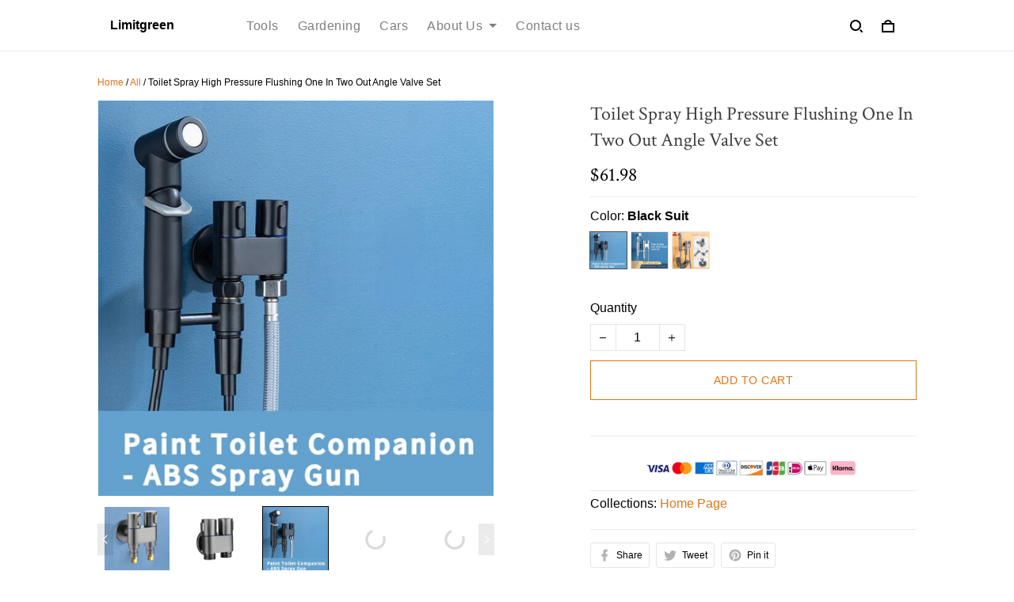

--- FILE ---
content_type: application/javascript
request_url: https://cdn.thesitebase.net/next/third-party-apps/1430957/assets/ProductCountDown.MPXxu88T.js
body_size: 1196
content:
import{a as v,l as C,G as V,h}from"./app.js";import{c as l}from"./constant.D-J2UjsO.js";import{c as _}from"./index.DXE3Jvv8.js";const b=Vue.defineComponent({name:"ProductCountDown",props:{settings:{type:Object,required:!0,default:()=>({})},product:{type:Object,required:!0,default:()=>({})}},setup(n){const{$localStorage:i}=v(),r=Vue.ref(0),a=Vue.ref(0),d=Vue.ref(0),m=Vue.computed(()=>p(r.value)),g=(e,c)=>{const o={[e]:{item:r.value,totalRandom:c}};let t=i.get(l)||[];const s=t.findIndex(u=>u[e]&&!C(u[e]));s>-1?t[s]=o:t=[...t,o],i.set(l,JSON.stringify(t),{expires:V(1)})},f=()=>{const e=n.settings;let c=!0;switch(e.trigger.target){case"product":{c=e.trigger.product_ids.indexOf(n.product.id)!==-1;break}case"collection":{c=n.product.collections.some(({id:t})=>e.trigger.collection_ids.indexOf(t)!==-1);break}}if(!c)return;const o=n.product;if(o.variants&&o.variants.length&&o.variants.some(t=>t.available))switch(e.type){case"number":{a.value=20;const t=(i.get(l)||[]).find(u=>u[o.id]),s=e.number_random_from+e.number_random_to;t&&t[o.id].totalRandom===s?r.value=t[o.id].item:(r.value=_(e.number_random_from,e.number_random_to),g(o.id,s));break}case"percent":{r.value=a.value=_(e.percent_random_from,e.percent_random_to);break}default:o.variants&&o.variants.length&&(d.value=o.variants.reduce((t,s)=>t+s.quantity,0)),a.value=20,r.value=d.value}},p=e=>n.settings.type==="percent"?"".concat(e,"%"):e>1?"".concat(e.toLocaleString()):"1 ";return Vue.onMounted(()=>{f()}),{item:r,progress:a,itemMsg:p,digit:m}}}),w={key:0,class:"copt-my24 copt-product-countdown"},y={class:"copt-flex copt-items-center copt-product-countdown__block"},N=Vue.createElementVNode("svg",{class:"copt-mr5 copt-product-countdown__icon",viewBox:"0 0 16 16",width:"16",height:"16"},[Vue.createElementVNode("path",{d:"M11.8438898,5.20424752 C11.3872395,4.75344916 11.1553007,4.68802152 11.0861636,4.71157355 C11.0168186,4.735973 11.0226227,4.95520038 11.0226227,4.95520038 C10.9355777,7.71528105 9.44300564,8.1246355 9.44300564,8.1246355 C10.4493953,3.58403403 7.48171141,1.51860239 7.18643959,1.34077095 C6.8915835,1.16293952 6.71794123,1.07381595 6.50386238,1.07381595 C6.2902472,1.07381595 6.24965073,1.60772597 6.24965073,1.60772597 C6.14508162,4.42111448 5.3861242,4.85088711 3.81917059,6.15710548 C2.28329992,7.43769325 2.28329992,9.46044981 2.28329992,9.46044981 C2.28329992,13.769912 5.85897161,14.8633307 6.09305291,14.8458545 C6.32731008,14.8277228 6.19714233,14.5253838 6.19714233,14.5253838 C5.30322041,11.6774587 6.28751306,10.3855986 6.28751306,10.3855986 C6.651922,12.9499399 8.48853278,14.6418009 8.48853278,14.6418009 C9.05239048,15.2648025 9.48612841,15.0153236 9.48612841,15.0153236 C9.77287798,14.8999618 12.7234535,14.0797659 13.4695237,10.9378002 C14.2166651,7.79503497 12.3013877,5.6559093 11.8438898,5.20424752 L11.8438898,5.20424752 Z"})],-1),k=["innerHTML"],E={class:"copt-my10 copt-product-countdown__progress"},O=["value"];function $(n,i,r,a,d,m){return n.item>0?(Vue.openBlock(),Vue.createElementBlock("div",w,[Vue.createElementVNode("div",y,[N,Vue.createElementVNode("div",{class:"copt-product-countdown__message",innerHTML:n.$t("apps.copt.products_countdown",{0:n.digit,number:n.digit})},null,8,k)]),Vue.createElementVNode("div",E,[Vue.createElementVNode("progress",{max:"100",class:"copt-relative",value:n.progress},null,8,O)])])):Vue.createCommentVNode("",!0)}const M=h(b,[["render",$]]);export{M as default};


--- FILE ---
content_type: application/javascript
request_url: https://cdn.thesitebase.net/next/app/36508/assets/dataLayer.BhLBeeQu.js
body_size: 341
content:
import{Q as n,T as s}from"./app.js";import{B as u}from"./base.BcwzXY-k.js";import{G as o}from"./googleTransformer.CtDYC26C.js";import{m as a}from"./index.DI8fvZQg.js";import"./conversionAPI.Bty4o35i.js";import"./sha256.BlEHGRqa.js";class w extends u{constructor(){super(...arguments),this.name="dataLayer"}async init(e){this.isDebug()&&this.logger.debug("init data layer"),this.queue=new n(e),window.dataLayer=window.dataLayer||[],this.retry()}isReady(){return typeof window.dataLayer<"u"}event(e,t){switch(e){case s.ViewProduct:case s.AddToCart:this.viewItemAndAddToCart(e,t.product);break;case s.BeginToCheckout:this.beginCheckout(t.checkout);break;case s.Purchase:this.purchase(t.checkout);break}}viewItemAndAddToCart(e,t){const i=this.shop.currency.rate||1;if(t){const c=e===s.ViewProduct?"view_item":"add_to_cart",r=o.addToCartAndCheckoutPayload(e,t,!1,i);this.track({event:c,ecommerce:{items:[r]}})}}beginCheckout(e){e&&this.track({event:"begin_checkout",ecommerce:{items:o.getItems(e,this.shop.currency.code||"",!1,!0,this.shop.currency.rate)}})}purchase(e){var t,i;if(e){const c=this.shop.currency.code||"",r=this.shop.currency.rate||1;this.track({event:"purchase",ecommerce:{transaction_id:"".concat(((t=e.order)==null?void 0:t.id)||""),value:a(e.total.total_price,r),tax:"",shipping:a(e.total.total_shipping,r),currency:c,coupon:((i=e.discounts[0])==null?void 0:i.discount_code)||"",items:o.getItems(e,c,!1,!0,r)}})}}track(e){this.isReady()&&window.dataLayer.push(e)}}export{w as default};


--- FILE ---
content_type: application/javascript
request_url: https://cdn.thesitebase.net/next/app/36508/assets/index.Cep2_eov.js
body_size: -125
content:
import{c as t,m as e,g as a,a as s}from"./actions.D6rNO9-s.js";import{A as f,G as S,L as b,M as d,b as g,t as y}from"./actions.D6rNO9-s.js";import{c as o}from"./app.js";import"./checkout.CVUErhQY.js";import"./types.UkR5cL4A.js";function u(){return{namespaced:!0,state:o(t),mutations:e,getters:a,actions:s}}export{f as ActionTypes,S as GetterTypes,b as LocalStorageKey,d as MutationTypes,s as actions,g as addressStub,t as checkoutStub,u as default,a as getters,e as mutations,y as tippingStub};


--- FILE ---
content_type: application/javascript
request_url: https://cdn.thesitebase.net/next/app/36508/assets/DynamicCheckout.DaWupko_.js
body_size: 4351
content:
const __vite__mapDeps=(i,m=__vite__mapDeps,d=(m.f||(m.f=["assets/RedrawedPaypalButton.PxTijEAu.js","assets/app.js","assets/PaypalIcon3.yIUCZF7Z.js","assets/Overlay.BR6J8lm3.js","assets/checkout.CVUErhQY.js","assets/actions.D6rNO9-s.js","assets/types.UkR5cL4A.js","assets/PaypalButton.BVpkYg9Z.js","assets/PaymentExpressCheckout.jvK3AuC1.js","assets/EventFrame.CDW3V6bl.js","assets/customer.MsRJQjUG.js","assets/paymentMethod.Bwi2S2ax.js","assets/index.Cep2_eov.js"])))=>i.map(i=>d[i]);
import{a3 as ve,ag as U,_ as M,t as _e,z as we,aH as Ce,r as f,a as v,aI as Z,w as ge,aj as Pe,T as be,x as Ie,aJ as Se,u as Ee,N as Te,ak as Oe,$ as $e,ah as $,a0 as r,a1 as l,aa as N,a6 as j,al as q,as as A,a7 as x,a2 as _,ai as H}from"./app.js";import{h as Ae,u as Be,A as Ve,e as Re}from"./actions.D6rNO9-s.js";import{P as De}from"./PaypalIcon3.yIUCZF7Z.js";import{O as Me}from"./Overlay.BR6J8lm3.js";import{b as y}from"./checkout.CVUErhQY.js";import"./types.UkR5cL4A.js";const Ne=ve({name:"DynamicCheckout",components:{RedrewPaypalButton:U(()=>M(()=>import("./RedrawedPaypalButton.PxTijEAu.js"),__vite__mapDeps([0,1,2,3,4,5,6]))),PaypalButton:U(()=>M(()=>import("./PaypalButton.BVpkYg9Z.js"),__vite__mapDeps([7,1,4,5,6]))),PaymentExpressCheckout:U(()=>M(()=>import("./PaymentExpressCheckout.jvK3AuC1.js"),__vite__mapDeps([8,9,1,4,5,6,10,11,2]))),PaypalIcon3:De,Overlay:Me},props:{quantity:{type:Number,default:1},currentVariant:{type:Object,default:null},productSettings:{type:Object,default:null},dataProperties:{type:Array,default:()=>[]},validate:{type:Function,default:null},isInvalid:{type:Boolean,default:!0},isShowSameLine:{type:Boolean,default:!1},classWrapper:{type:Array,default:()=>[]},sourcePage:{type:String,default:"product_page"},isNewEcom:{type:Boolean,default:!1},addToCart:{type:Function,default:null},dataVariables:{type:Object,default:()=>({})},needCreateCart:{type:Boolean,default:!1},isVariantMatched:{type:Boolean,default:!1},sectionId:{type:String,default:""},soldOut:{type:Boolean,default:!1},showOverlay:{type:Boolean,default:!1}},setup(e,{emit:c}){const{useCart:w,$device:T,$http:g,$logger:I,$resolveRoute:k,$inABTesting:S,useDiscount:P}=_e(),o=we(),E=Ce(),{createCartWithItems:B,fetchDiscount:V,cartItems:p}=w(),{isBlockCheckout:ee}=Ae(),{emitTrackingCheckoutExpress:te}=Be(),{isEnableStackDiscount:ae}=P(),h=f(""),m=f(null),z=f(!1),oe=f(!1),R=f(!1),J=f(!1),D=f(!1),K=f(0),L=v(()=>S("update_express_checkout")),F=v(()=>{var t,a;return((a=(t=m.value)==null?void 0:t.provider_options)==null?void 0:a.domain)||""}),W=v(()=>{var t;return e.sourcePage===y.CartPage||E.name==="cart"?y.CartPage:e.sourcePage===y.CheckoutPage||E.name==="checkout"||((t=E.meta)==null?void 0:t.layout)==="checkout"||E.path.includes("/checkout/")?y.CheckoutPage:e.sourcePage===y.ProductPage?y.ProductPage:""}),ne=v(()=>{var t;return((t=e.currentVariant)==null?void 0:t.available)!==!1&&e.isVariantMatched}),se=v(()=>{var t;return e.isNewEcom?!e.dataVariables.product.handle&&!((t=p.value)!=null&&t.length)||!ne.value:e.isInvalid}),G=v(()=>{var a,n,s,i,u,d,C,b;const t=[];if(e.sectionId===Z)return(a=p.value)==null||a.forEach(O=>{t.push(O.product_id)}),t;switch(W.value){case y.CheckoutPage:break;case y.CartPage:(n=e.dataVariables.product)!=null&&n.id&&t.push(e.dataVariables.product.id),(s=p.value)==null||s.forEach(O=>{t.push(O.product_id)});break;default:(i=e.dataVariables.product)!=null&&i.id&&e.isNewEcom?t.push(e.dataVariables.product.id):(d=(u=o.state.product)==null?void 0:u.product)!=null&&d.id&&!e.isNewEcom&&t.push((b=(C=o.state.product)==null?void 0:C.product)==null?void 0:b.id);break}return t}),Q=f(null),re=()=>{var t;(t=Q.value)==null||t.onClickOverlay()},ce=(...t)=>{c("fail",...t)},ie=(...t)=>{c("click",...t)},ue=(...t)=>{c("loaded",...t)},le=async()=>{var t,a;if(D.value=!0,await X(),W.value===y.ProductPage&&te(be.AddToCartExpress,{product_id:e.dataVariables.product?e.dataVariables.product.id:(t=o.state.product)==null?void 0:t.product.id,variant_id:e.currentVariant.id,page:y.ProductPage,is_ignore_type:!0}),e.isInvalid&&e.needCreateCart){D.value=!1;return}if(e.isNewEcom&&!e.dataVariables.product.handle&&!((a=p.value)!=null&&a.length)){D.value=!1;return}window.open(k("/checkouts/".concat(h.value)).href,"_self")},de=async(t,a)=>{F.value&&window.open(k("/checkouts/".concat(h.value)).href,"_self");let n=await me({payment_method:t,payload:a,checkoutToken:h.value,disableSyncAddress:!1});n!=null&&n.ok&&window.open(k("/checkouts/".concat(h.value)).href,"_self")},X=async t=>{var s,i;let a=(i=(s=o.state.cart)==null?void 0:s.cart)==null?void 0:i.checkoutToken;if(e.needCreateCart){if(e.validate&&(e.validate(),await Ie()),e.isInvalid)return!1;let u={cartItems:[{qty:e.quantity||1,variant_id:e.currentVariant.id,properties:e.dataProperties||[]}],isUpdateStateCartToken:t};if(h.value=await B(u),!t)return await ye(h.value),!0;a=h.value}else e.isNewEcom&&e.addToCart&&await e.addToCart(t);return!e.needCreateCart&&!h.value&&(h.value=a),await Y({cart_checkout_token:a})?(o.commit("checkout/updateCheckoutToken",a),ae||await pe(a),!0):!1},pe=async t=>{var n,s,i,u,d;t||(t=(s=(n=o.state.cart)==null?void 0:n.cart)==null?void 0:s.checkoutToken),await V();const a=o.$localStorage.get(Se(t));a&&a!==((d=(u=(i=o.state.checkout)==null?void 0:i.getCheckoutInfoResponse)==null?void 0:u.info)==null?void 0:d.discount_code)&&(await o.dispatch("checkout/".concat(Ve.HANDLE_DISCOUNT),{action:"add",code:a,shouldFetchShipping:!1}),await Y({cart_checkout_token:t}))},Y=async(t={})=>{const a=await o.dispatch("checkout/fetchCheckout",t);return a?a.ok?!0:JSON.stringify(a).includes("true"):!1},he=t=>{z.value=t},ye=async t=>{try{const a=await g.get("/checkout/".concat(t,"/info.json"));return a&&a.status==200?(o.commit("checkout/setCheckoutInfoResponse",a.data.result),a.data):Promise.resolve()}catch(a){I.error("Error create new checkout ",a)}},ke=async t=>{var n,s,i,u,d;let a="/checkout/".concat(t,"/payment-methods.json");(s=(n=o.state.product)==null?void 0:n.product)!=null&&s.id&&(a=a.concat("?product_id=".concat((u=(i=o.state.product)==null?void 0:i.product)==null?void 0:u.id)));try{return((d=(await g.get(a)).data)==null?void 0:d.result)||[]}catch(C){I.error("Fetch payment methods",C)}},me=async t=>{const a={...t};o.state.customer.customer&&(a.customer_id=o.state.customer.customer.id,a.email=o.state.customer.customer.email);const n="/checkout/".concat(t.checkoutToken,"/fetch-payment-provider-order-info.json?disable_sync_address=").concat(t.disableSyncAddress);try{return await g.post(n,{body:a})}catch(s){return s.response}},fe=()=>{J.value=!0};return ge(()=>G.value,t=>{K.value+=1},{immediate:!0}),Pe(async()=>{let t=await ke(o.state.cart.checkoutToken);t&&(m.value=t.length>0?t.find(({code:a})=>a==="paypal-express"):null,m.value||L.value?je(async()=>{var u,d,C;if(!o.hasModule("checkout")){const b=await M(()=>import("./index.Cep2_eov.js"),__vite__mapDeps([12,5,1,4,6]));o.registerModule("checkout",b.default())}if(F.value||L.value){R.value=!0,c("set-paypal-injected",!0);return}const a=Re(o.state.shop.default_currency,o.state.shop.currency,o.$cookie);let n="https://www.paypal.com/sdk/js?client-id=".concat((u=m.value.provider_options)==null?void 0:u.client_id,"&intent=authorize&currency=").concat(a,"&locale=en_US");(d=m.value.provider_options)!=null&&d.merchant_id&&(n="".concat(n,"&merchant-id=").concat(m.value.provider_options.merchant_id)),(C=m.value.provider_options)!=null&&C.enable_paypal_paylater&&(n="".concat(n,"&components=messages,buttons"));const{load:s,unload:i}=Ee(n,Te,{manual:!0});try{await s(!0),o.commit("checkout/setIsPaypalInjected",!0),R.value=!0,c("set-paypal-injected",!0),Oe(i)}catch(b){o.commit("checkout/setIsPaypalInjected",!1);const O="cannot init paypal-sdk in DynamicCheckout component details: ".concat(JSON.stringify(b),", message: ").concat(b.message);await o.dispatch("checkout/logPaymentTimelineError",{error_code:"paypal_sdk",message:O,payment_method:"paypal-express",payment_method_id:m.value.id})}}):R.value=!1)}),{isBlockCheckout:ee,reDrewPaypalRef:Q,proxyDomain:F,isPaypalInjected:R,paypalExpressMethod:m,newCheckoutToken:h,isActivePaypalExpress:oe,isShowOverlay:z,pageSource:W,onFail:ce,onClick:ie,onLoaded:ue,onApproved:de,createNewCheckout:X,onClickShowMore:le,onClickOverlay:re,setIsShowOverlay:he,forceHideExpress:fe,useIframeExpressCheckout:L,disableButtonExpress:se,productIdsInCart:G,isForceHideExpress:J,componentKey:K,isProcessingToCheckout:D,DEFAULT_CART_DRAWER:Z,isShowMoreOptions:v(()=>e.productSettings.buy_with_paypal&&(e.productSettings.buy_with_apple_pay||e.productSettings.buy_with_google_pay)),paypalButtonWrapperClass:v(()=>["paypal-product__button--wrapper",e.isShowSameLine?"paypal-product__button--desktop-same-line":"paypal-product__button--desktop-next-line",{"paypal-product__button--mobile":T.value.isMobile}]),dynamicCheckoutWrapperClass:v(()=>{var t;return["text-align-center mt8 paypal-product",{"paypal-product--next-line":(t=e.productSettings)==null?void 0:t.show_quantity_box_and_add_cart_button},e.classWrapper]})}}}),je=e=>{const w=typeof window<"u"?window.requestIdleCallback:null;let T=0,g=0;const I=S=>{if(T>2e3)return k();const P=S.timeRemaining();g>49&&P>49&&(T+=P),g=P,w==null||w(I)};setTimeout(()=>k(),2e3);const k=()=>{e()};w?w(I):setTimeout(()=>k(),2e3)},Le={key:0,class:"flex flow-column paypal-product__express"},Fe={key:0,class:"min-height relative"},We={key:1,class:"skeleton__container"},Ue=_("div",{class:"skeleton-item skeleton--large"},null,-1),qe=[Ue],He={key:1,class:"btn btn-more-options w-100 flex justify-center"},ze={key:1},Je={key:0,class:"flex flex-column paypal-product__button"},Ke={class:"paypal-product__custom-button paypal-product__custom-button--disabled"},Ge={class:"paypal-product__buy_with_text"},Qe={key:1},Xe={class:"flex flex-column paypal-product__button"},Ye={class:"paypal-product__custom-button pointer"},Ze={class:"paypal-product__button--scale"},xe={key:0};function et(e,c,w,T,g,I){var B,V;const k=$("PaymentExpressCheckout"),S=$("PaypalIcon3"),P=$("Overlay"),o=$("RedrewPaypalButton"),E=$("PaypalButton");return r(),l("div",null,[e.useIframeExpressCheckout?(r(),l("div",Le,[e.isForceHideExpress?j("",!0):(r(),l("div",Fe,[e.showOverlay?(r(),l("div",{key:0,class:"overlay-action pointer absolute",onClick:c[0]||(c[0]=N((...p)=>e.onClickShowMore&&e.onClickShowMore(...p),["prevent"]))})):j("",!0),e.isPaypalInjected?(r(),q(k,{key:2,"is-checkout-in-product-page":!0,"page-source":e.pageSource,"create-new-checkout":e.createNewCheckout,"is-new-ecom":e.isNewEcom,disabled:e.disableButtonExpress||e.isProcessingToCheckout,productCheckoutIds:e.productIdsInCart,"force-hide-express":e.forceHideExpress,domain:e.proxyDomain,variantCheckoutId:(B=e.currentVariant)==null?void 0:B.id},null,8,["page-source","create-new-checkout","is-new-ecom","disabled","productCheckoutIds","force-hide-express","domain","variantCheckoutId"])):(r(),l("div",We,qe))])),!e.isForceHideExpress&&e.isPaypalInjected&&e.sectionId!==e.DEFAULT_CART_DRAWER&&!e.soldOut?(r(),l("div",He,[e.isProcessingToCheckout?(r(),l("div",ze,A(e.$t("dynamic_checkout.processing_to_checkout")),1)):(r(),l("a",{key:0,href:"",onClick:c[1]||(c[1]=N((...p)=>e.onClickShowMore&&e.onClickShowMore(...p),["prevent"])),class:"pointer"},A(e.$t("dynamic_checkout.more_payment_options")),1))])):j("",!0)])):(r(),l("div",{key:1,class:x(e.dynamicCheckoutWrapperClass)},[e.isPaypalInjected?(r(),l("div",Qe,[H(P,{onClick:N(e.onClickOverlay,["prevent"]),isShowOverlay:e.isShowOverlay},null,8,["onClick","isShowOverlay"]),_("div",Xe,[_("div",Ye,[_("span",null,A(e.$t("dynamic_checkout.buy_with")),1),H(S)]),_("div",{class:x(e.paypalButtonWrapperClass)},[_("div",Ze,[e.proxyDomain?(r(),q(o,{key:0,"is-checkout-in-product-page":!0,"checkout-token":e.newCheckoutToken,"create-new-checkout":e.createNewCheckout,"is-express":!0,"is-invalid":e.isInvalid,"payment-method":e.paypalExpressMethod,ref:"redrewPaypalRef",onApproved:e.onApproved,onSetIsShowOverlay:e.setIsShowOverlay},null,8,["checkout-token","create-new-checkout","is-invalid","payment-method","onApproved","onSetIsShowOverlay"])):(r(),q(E,{key:1,"is-express":!0,"payment-method":e.paypalExpressMethod,"current-selected":e.paypalExpressMethod,"new-checkout-token":e.newCheckoutToken,"is-checkout-in-product-page":!0,quantity:e.quantity,price:(V=e.currentVariant)==null?void 0:V.price,"create-new-checkout":e.createNewCheckout,ref:"paypalButtonRef",onFail:e.onFail,onApproved:e.onApproved,onClick:e.onClick,onLoaded:e.onLoaded,"is-invalid":e.isInvalid},null,8,["payment-method","current-selected","new-checkout-token","quantity","price","create-new-checkout","onFail","onApproved","onClick","onLoaded","is-invalid"]))])],2)]),e.isShowMoreOptions?(r(),l("div",xe,[_("a",{href:"",onClick:c[2]||(c[2]=N((...p)=>e.onClickShowMore&&e.onClickShowMore(...p),["prevent"])),class:"decoration-underline pointer"},A(e.$t("dynamic_checkout.more_payment_options")),1)])):j("",!0)])):(r(),l("div",Je,[_("div",Ke,[_("span",Ge,A(e.$t("dynamic_checkout.buy_with")),1),H(S,{"is-disabled":!0})])]))],2))])}const ct=$e(Ne,[["render",et]]);export{ct as default};


--- FILE ---
content_type: application/javascript
request_url: https://cdn.thesitebase.net/next/app/36508/assets/actions.D6rNO9-s.js
body_size: 29496
content:
const __vite__mapDeps=(i,m=__vite__mapDeps,d=(m.f||(m.f=["assets/CheckoutFooter.B0jVxT2o.js","assets/app.js","assets/checkout.CVUErhQY.js","assets/types.UkR5cL4A.js","assets/CheckoutContainer.DKKGdwf0.js","assets/OrderSummary.DJ-NYa8f.js","assets/OrderItem.DFVcrOTc.js","assets/DiscountCode.BVSZoo6f.js","assets/ApplyDiscount.DLlQGt5K.js","assets/Warning.BuZGs02R.js","assets/CloseIcon.BgHWFAqo.js","assets/Input.BBv2kidB.js","assets/OrderConfirmation.DyXd1J-k.js","assets/OrderSteps.FJo_iUaq.js","assets/NewOrderSummary.BcJ1Ha7R.js"])))=>i.map(i=>d[i]);
import{z as ve,t as Te,r as He,a as C,bx as St,aj as lt,c as ne,cA as mo,cB as go,cu as fo,cC as ae,W as be,aF as at,cD as ot,ag as Ne,_ as Pe,V as xt,e as _t,bh as It,bi as yt,aH as mt,v as Eo,cE as gt,w as Ye,ak as Gt,bf as Kt,bo as ko,b8 as L,cs as Co,by as To,x as Bt,m as we,T as v,cF as So,cG as Io,cH as yo,ab as Ot,cn as ut,bp as st,bb as Oo,c9 as Ro,c4 as pt,L as $e,cI as Rt,aL as Pt,cJ as vt,aR as At,cK as Nt,aS as Dt,Z as X}from"./app.js";import{v as De,j as bt,a as ee,P as M,w as Ut,x as Mt,r as rt,y as wt,d as Po,n as et,c as vo,z as Ao,T as $t,o as Xe,B as me,F as it,A as No,q as Do,G as bo,J as Uo,K as Mo}from"./checkout.CVUErhQY.js";import{C as wo}from"./types.UkR5cL4A.js";const $o=()=>{const e=ve(),{$inABTesting:t,$isPreview:o}=Te(),n=t("block_checkout_using_platform_domain"),r=He(!1),s=C(()=>o.value?!1:e.state.shop.domain.endsWith("onshopbase.com")),i=C(()=>n&&s.value&&!r.value),c=C(()=>n&&s.value);return St("isBlockCheckout",i),St("isShowWarningBlockCheckout",c),lt(()=>{const _=e.$localStorage.get("sbase_shop-access-token");_&&_.length>0&&(r.value=!0)}),{isBlockCheckout:i,isShowWarningBlockCheckout:c}},tt={address1:"",address2:"",city:"",company:"",country:"",country_code:"",country_name:"",cpf_or_cnpj_number:"",first_name:"",last_name:"",name:"",phone:"",province:"",province_code:"",sbcn_valid_address:0,zip:"",remember_me:!1},Fo={is_add_tipping:!1,customTippingValue:""},Ho={bootstrap:{support_paypal_express:!1,iframe_url:""},getCheckoutInfoResponse:null,isFetchingInfo:!1,token:"",step:"",orderJustCompleted:!1,isDisableGoogleAutocomplete:!1,lookUpAddress:{country_code:"",province_code:""},availableShippingCountries:[],error:!1,cloneError:!1,stepError:{},shipping:{methods:[],isFetching:!1,fetched:!1,selectedShippingMethod:"",nonShipVariants:[],isSaving:!1},customerInformation:{billing_address:ne(tt),shipping_address:ne(tt),email:"",buyer_accepts_marketing:!1,is_using_same_address:!0,is_add_tipping:!1,current_tipping:0,shippingZipCodes:[],isFetchingShippingZipCodes:!1,billingZipCodes:[],isFetchingBillingZipCodes:!1,zipCodesCache:{},isHideAsyncValidations:!1,shippingMethodPhone:""},discount:{isInvalidOnCompleteOrder:!1,isLoading:!1,overridedManualDiscountType:"",result:null},isSubmittingOrder:!1,isRedirectingFromProvider:!1,payment:{fetched:!1,paymentMethods:[],selectedPaymentMethodId:0,selectedPaymentMethodType:"",isShowProcessorButton:!1,isSyncingPaymentExpress:!1,isHideProcessButton:!1,placeOrderError:!1,isStripeInjected:null,isPaypalInjected:null,timeInit:{}},isRedirectingToProvider:!1,tipping:ne(Fo),countries:[],detectedCountryCode:"",isAcceptedTermOfService:!1,isShowToolTipTermOfService:!1,isStripeFormFilled:!1,isRequiredPhoneNumber:!1,isActionPhoneInBaseAddress:!1};var Yt={exports:{}};(function(e,t){(function(o,n){e.exports=n()})(mo,function(){var o={LTS:"h:mm:ss A",LT:"h:mm A",L:"MM/DD/YYYY",LL:"MMMM D, YYYY",LLL:"MMMM D, YYYY h:mm A",LLLL:"dddd, MMMM D, YYYY h:mm A"};return function(n,r,s){var i=r.prototype,c=i.format;s.en.formats=o,i.format=function(_){_===void 0&&(_="YYYY-MM-DDTHH:mm:ssZ");var a=this.$locale().formats,h=function(m,S){return m.replace(/(\[[^\]]+])|(LTS?|l{1,4}|L{1,4})/g,function(E,d,f){var y=f&&f.toUpperCase();return d||S[f]||o[f]||S[y].replace(/(\[[^\]]+])|(MMMM|MM|DD|dddd)/g,function(P,l,R){return l||R.slice(1)})})}(_,a===void 0?{}:a);return c.call(this,h)}}})})(Yt);var Lo=Yt.exports;const xo=go(Lo);fo.extend(xo);const Y={PURCHASE:"tracking/purchase",USE_PAYPAL:"tracking/use-paypal",BEGIN_CHECKOUT:"tracking/begin-checkout",SHIPPING_ADDRESS:"checkoutFieldValues/shippingAddress",CONTACT_INFORMATION:"checkoutFieldValues/contactInformation",DELETED_DISCOUNTS:"checkoutFieldValues/deletedDiscounts",COUNTRIES:"checkout/countries"},Ft={af:"ZA",am:"ET",ar:"AE",as:"IN",az:"AZ",ba:"RU",be:"BY",bg:"BG",bn:"BD",br:"FR",bs:"Latn-BA",ca:"ES",co:"FR",cs:"CZ",cy:"GB",da:"DK",de:"AT",dsb:"DE",dv:"MV",el:"CY",en:"US",es:"AR",et:"EE",eu:"ES",fa:"IR",fi:"FI",fil:"PH",fo:"FO",fr:"BE",fy:"NL",ga:"IE",gd:"GB",gl:"ES",gsw:"FR",gu:"IN",ha:"Latn-NG",he:"IL",hi:"IN",hr:"BA",hsb:"DE",hu:"HU",hy:"AM",id:"ID",ig:"NG",ii:"CN",in:"ID",is:"IS",it:"CH",iu:"Latn-CA",iw:"IL",ja:"JP",ka:"GE",kk:"KZ",kl:"GL",km:"KH",kn:"IN",ko:"KR",ky:"KG",lb:"LU",lo:"LA",lt:"LT",lv:"LV",mi:"NZ",mk:"MK",ml:"IN",mn:"MN",moh:"CA",mr:"IN",nb:"NO",nso:"ZA",oc:"FR",pa:"IN",ps:"AF",pt:"BR",rm:"CH",ro:"MO",ru:"RU",rw:"RW",sa:"IN",se:"FI",si:"LK",sq:"AL",sw:"KE",th:"TH",tk:"TM",tn:"ZA",tr:"TR",tzm:"Latn-DZ",ug:"CN",uk:"UA",ur:"PK",uz:"Latn-UZ",vi:"VN",wo:"SN",xh:"ZA",yo:"NG",zh:"CN",zu:"ZA"};function jt(e){return"checkoutFieldValues/access_key_".concat(e)}function Vt(e){return"selected_payment_method_".concat(e)}function on(e,t){ae.set(Vt(e),JSON.stringify(t))}function qt(e,t){ae.set(jt(e),t,{expires:new Date(xt(be(7)))})}function nn(e){ae.set("express_checkout_info",JSON.stringify(e),{expires:new Date(xt(be(1)))})}function sn(){return ae.get("express_checkout_info")}function rn(){return ae.remove("express_checkout_info")}function dt(e){return ae.get(jt(e))}function Go(e){ae.set(Y.SHIPPING_ADDRESS,typeof e!="string"?JSON.stringify(e):e)}function Ko(e){ae.set(Y.CONTACT_INFORMATION,typeof e!="string"?JSON.stringify(e):e)}function Ht(){try{const e=ae.get(Y.SHIPPING_ADDRESS),t=Object.assign({},tt,e),o={};return Object.keys(tt).forEach(n=>{o[n]=t[n]}),o}catch(e){return{}}}function Lt(){try{const e=ae.get(Y.CONTACT_INFORMATION);return{email:e.email||"",buyer_accepts_marketing:typeof e.buyer_accepts_marketing<"u"?e.buyer_accepts_marketing:!1}}catch(e){return{}}}function Bo(){ae.remove(Y.CONTACT_INFORMATION),ae.remove(Y.SHIPPING_ADDRESS)}function cn(e){switch(e){case ee.PaypalExpress:return bt.TypePaypal;default:return bt.TypeCreditCard}}function an(e){return ae.get(Vt(e))}function _n({action:e="",payload:t={}}){const o=document.createElement("form");o.style.display="none",o.setAttribute("method","post"),o.setAttribute("action",e),o.setAttribute("enctype","application/x-www-form-urlencoded"),Object.keys(t).forEach(n=>{const r=document.createElement("input");r.setAttribute("type","text"),r.setAttribute("name",n),typeof t[n]=="object"?r.setAttribute("value",JSON.stringify(t[n])):r.setAttribute("value",t[n]),o.appendChild(r)}),document.body.appendChild(o),HTMLFormElement.prototype.submit.call(o)}function un({paymentMethod:e="",payload:t={}}){switch(e){case M.razorpay:{if(!t.key_id||!t.amount||!t.currency||!t.order_id)break;const o={key:t.key_id,amount:t.amount,currency:t.currency,name:t.name,order_id:t.order_id,image:t.image,callback_url:t.callback_url,prefill:{email:t.email,contact:t.contact},theme:{color:t.theme_color}};window.Razorpay&&new window.Razorpay(o).open();break}}}function Qe(e){const t={is_using_same_address:e.customerInformation.is_using_same_address};return e.customerInformation.is_using_same_address||(t.billing_address=Object.assign({},e.customerInformation.billing_address),t.billing_address.name=""),t}function pn(e,t,o){let n;t.isUsingBusinessDay?n=be(at(o,e),o):n=be(e,o);const r=new Date(n.getFullYear(),n.getMonth(),n.getDate(),n.getHours(),n.getMinutes(),n.getSeconds());return zt(r,{isShowYear:t.isShowYear})}function zt(e,t){const o=ot(),n=Ft[o.current.value]?o.current.value+"-"+Ft[o.current.value]:"en-US",r={month:"short",day:"numeric"};return t.isShowYear&&(r.year="numeric"),t.isShowHours&&(r.hour="2-digit",r.minute="2-digit",r.timeZoneName="short"),e.toLocaleDateString(n,r)}function dn(e){const t=new Date(e),o=["Jan","Feb","Mar","Apr","May","Jun","Jul","Aug","Sep","Oct","Nov","Dec"],n=t.getFullYear(),r=o[t.getMonth()],s=t.getDate();return"".concat(r," ").concat(s,", ").concat(n)}function hn(){return{[De.CheckoutFooter]:Ne(()=>Pe(()=>import("./CheckoutFooter.B0jVxT2o.js"),__vite__mapDeps([0,1,2,3]))),[De.CheckoutContainer]:Ne(()=>Pe(()=>import("./CheckoutContainer.DKKGdwf0.js"),__vite__mapDeps([4,1,2,3]))),[De.OrderSummary]:Ne(()=>Pe(()=>import("./OrderSummary.DJ-NYa8f.js"),__vite__mapDeps([5,1]))),[De.OrderItem]:Ne(()=>Pe(()=>import("./OrderItem.DFVcrOTc.js"),__vite__mapDeps([6,1]))),[De.DiscountCode]:Ne(()=>Pe(()=>import("./DiscountCode.BVSZoo6f.js"),__vite__mapDeps([7,8,1,9,10,11,2,3]))),[De.OrderConfirmation]:Ne(()=>Pe(()=>import("./OrderConfirmation.DyXd1J-k.js"),__vite__mapDeps([12,1]))),[De.OrderSteps]:Ne(()=>Pe(()=>import("./OrderSteps.FJo_iUaq.js"),__vite__mapDeps([13,1]))),[De.NewOrderSummary]:Ne(()=>Pe(()=>import("./NewOrderSummary.BcJ1Ha7R.js"),__vite__mapDeps([14,1,2,8,9,10,11,3])))}}function ln(e,t,o){return o!=null&&o.get("X-Global-Market-Currency")&&Ut.has(o.get("X-Global-Market-Currency"))?o.get("X-Global-Market-Currency"):t!=null&&t.country_id&&Ut.has(t==null?void 0:t.code)?t==null?void 0:t.code:e==null?void 0:e.code}function Yo(e){var y,P,l,R,N,I,b,F,G,Z,W,w,se,J,ce,te,_e,K,q,ue,Se,Ie,ge,ye,fe,Ee,Oe,u,T,A,H,B,Q,re,ke;const t=_t({},e.getCheckoutInfoResponse||{});let o=[];t.info&&(o=[{discount_applied:t.info.discount_applied,discount_code:t.info.discount_code,discount_type:t.info.discount_type,discount_value:t.info.discount_value,is_applied_entire_order:t.info.is_applied_entire_order,is_discount_maximum_amount:t.info.is_discount_maximum_amount,price_rule_title:t.info.price_rule_title,free_shipping_type:t.info.free_shipping_type,maximum_discount_amount:t.info.maximum_discount_amount}]);const n={checkout:((y=t.token)==null?void 0:y.checkout_token)||"",cart:((P=t.token)==null?void 0:P.cart_token)||""},r={address1:e.customerInformation.shipping_address.address1,address2:e.customerInformation.shipping_address.address2,city:e.customerInformation.shipping_address.city,company:e.customerInformation.shipping_address.company,country:e.customerInformation.shipping_address.country,country_code:e.customerInformation.shipping_address.country_code,country_name:e.customerInformation.shipping_address.country_name,first_name:e.customerInformation.shipping_address.first_name,last_name:e.customerInformation.shipping_address.last_name,name:e.customerInformation.shipping_address.name,province:e.customerInformation.shipping_address.province,province_code:e.customerInformation.shipping_address.province_code,zip:e.customerInformation.shipping_address.zip},s={address1:e.customerInformation.billing_address.address1,address2:e.customerInformation.billing_address.address2,city:e.customerInformation.billing_address.city,company:e.customerInformation.billing_address.company,country:e.customerInformation.billing_address.country,country_code:e.customerInformation.billing_address.country_code,country_name:e.customerInformation.billing_address.country_name,first_name:e.customerInformation.billing_address.first_name,last_name:e.customerInformation.billing_address.last_name,name:e.customerInformation.billing_address.name,province:e.customerInformation.billing_address.province,province_code:e.customerInformation.billing_address.province_code,zip:e.customerInformation.billing_address.zip},i={customer_id:((l=t.info)==null?void 0:l.customer_id)||0,email:e.customerInformation.email,buyer_accepts_marketing:e.customerInformation.buyer_accepts_marketing,force_hidden_post_purchase:((R=t.info)==null?void 0:R.force_hidden_post_purchase)||!1,is_checkout_review:((N=t.info)==null?void 0:N.is_checkout_review)||!1,is_express_checkout:((I=t.info)==null?void 0:I.is_express_checkout)||!1,is_using_same_address:((b=t.info)==null?void 0:b.is_using_same_address)||!1,buyer_accepts_sms:e.customerInformation.shipping_address.buyer_accepts_sms,buyer_change_accepts_sms:e.customerInformation.shipping_address.buyer_change_accepts_sms,cpf_or_cnpj_number:e.customerInformation.shipping_address.cpf_or_cnpj_number,note:((F=t.info)==null?void 0:F.note)||"",phone:e.customerInformation.shipping_address.phone,created_at:((G=t.info)==null?void 0:G.created_at)||0,shipping_address:r,billing_address:s,is_completed:!1},c=e.shipping.methods.map(U=>({amount:U.amount,base_amount:U.base_amount,default_selected_method:U.default_selected_method,is_free_shipping_with_cap:U.is_free_shipping_with_cap,max_only_shipping_time:U.max_only_shipping_time,max_processing_time:U.max_processing_time,max_shipping_time:U.max_shipping_time,method_code:U.method_code,method_title:U.method_title,min_only_shipping_time:U.min_only_shipping_time,min_processing_time:U.min_processing_time,min_shipping_time:U.min_shipping_time,shipping_group_code:U.shipping_group_code,shipping_rule_id:U.shipping_rule_id,shipping_rule_type:U.shipping_rule_type,type:U.type}));let _=c.find(U=>U.method_code===e.shipping.selectedShippingMethod);!_&&((Z=t.info)!=null&&Z.shipping_method)&&(_={method_code:t.info.shipping_method.method_code,method_title:t.info.shipping_method.method_title,shipping_group_code:t.info.shipping_method.shipping_group_code,shipping_rule_id:t.info.shipping_method.shipping_rule_id,shipping_rule_type:t.info.shipping_method.shipping_rule_type,type:t.info.shipping_method.type});const a={methods:c,selected:_||{},variants_not_shippable_ids:e.shipping.nonShipVariants},h=e.payment.paymentMethods.find(U=>U.type===e.payment.selectedPaymentMethodType)||{},m={method_id:h.id||0,method_code:h.code||"",method_title:h.title||"",method_type:h.type||"",provider:"",method:h.method||"",hide_button_complete_order:((W=h.provider_options)==null?void 0:W.hide_button_complete_order)||!1,is_support_post_purchase:!1},S={conversion_rate_to_euro:((w=t.totals)==null?void 0:w.conversion_rate_to_euro)||0,is_include_shipping_tax:((se=t.totals)==null?void 0:se.is_include_shipping_tax)||!1,not_explicit_discount:((J=t.totals)==null?void 0:J.not_explicit_discount)||0,previous_shipping_fee:((ce=t.totals)==null?void 0:ce.previous_shipping_fee)||0,shipping_fee:((te=t.totals)==null?void 0:te.shipping_fee)||0,subtotal_price:((_e=t.totals)==null?void 0:_e.subtotal_price)||0,tax_price_include:((K=t.totals)==null?void 0:K.tax_price_include)||!1,total_discounts:((q=t.totals)==null?void 0:q.total_discounts)||0,total_extra_fee:((ue=t.totals)==null?void 0:ue.total_extra_fee)||0,total_line_items_discount:((Se=t.totals)==null?void 0:Se.total_line_items_discount)||0,total_line_items_price:((Ie=t.totals)==null?void 0:Ie.total_line_items_price)||0,total_price:((ge=t.totals)==null?void 0:ge.total_price)||0,total_shipping:((ye=t.totals)==null?void 0:ye.total_shipping)||0,total_tipping:((fe=t.totals)==null?void 0:fe.total_tipping)||0,total_tax:((Ee=t.totals)==null?void 0:Ee.total_tax)||0,already_paid:Number(((u=(Oe=t.info)==null?void 0:Oe.extra_data)==null?void 0:u.already_paid)||0)};let E={};t.order&&(E={access_key_allowed:t.order.access_key_allowed,cancelled_at:t.order.cancelled_at,created_at:t.order.created_at,financial_status:t.order.financial_status,fulfillment_status:t.order.fulfillment_status,fulfillments:t.order.fulfillments,id:t.order.id,is_in_post_purchase:t.order.is_in_post_purchase,is_test_order:t.order.is_test_order,name:t.order.name,not_fulfilled_items:t.order.not_fulfilled_items,status:t.order.status,token:t.order.token});let d=[];(T=t.totals)!=null&&T.items&&(d=t.totals.items.map(U=>_t({},U,{available:!1})));const f={adjusted_lines:(H=(A=t.info)==null?void 0:A.extra_data)==null?void 0:H.adjusted_line,order_name:(Q=(B=t.info)==null?void 0:B.extra_data)==null?void 0:Q.order_name,is_edited_order:!!((ke=(re=t.info)==null?void 0:re.extra_data)!=null&&ke.is_edited),extra_fee_name:"",amount_to_pay:0};return{token:n,info:i,shipping:a,payment:m,discounts:o,total:S,order:E,items:d,extra:f,tipping:{}}}var g=(e=>(e.SET_IS_DISABLE_GOOGLE_AUTOCOMPLETE="setIsDisableGoogleAutocomplete",e.SET_CHECKOUT_INFO_RESPONSE="setCheckoutInfoResponse",e.SET_IS_FETCHING_INFO="setIsFetchingInfo",e.UPDATE_CHECKOUT_STEP="updateCheckoutStep",e.UPDATE_ORDER_JUST_COMPLETED="updateOrderJustCompleted",e.REFRESH_CHECKOUT="refreshCheckout",e.SET_AVAILABLE_SHIPPING_COUNTRIES="setAvailableShippingCountries",e.UPDATE_CHECKOUT_TOKEN="updateCheckoutToken",e.SET_CHECKOUT_ERROR="setCheckoutError",e.SET_CLONE_CHECKOUT_ERROR="setCloneCheckoutError",e.SET_SHIPPING_ADDRESS="setShippingAddress",e.SET_CUSTOMER_INFORMATION="setCustomerInformation",e.UPDATE_DISCOUNT_STATUS="updateDiscountStatus",e.UPDATE_SHIPPING_STATE="updateShippingState",e.SET_STEP_ERROR="setStepError",e.SET_CHECKOUT_READY="setCheckoutReady",e.GET_PAYMENT_METHODS="getPaymentMethods",e.SET_SELECTED_PAYMENT_METHOD="setSelectedPaymentMethod",e.SET_IS_SHOW_PROCESSOR_BUTTON="isShowProcessorButton",e.SET_REDIRECTING_TO_PROVIDER="setRedirectToProvider",e.UPDATE_CUSTOMER_ID="updateCustomerId",e.SET_CUSTOMER_BILLING_ADDRESS="setCustomerBillingAddress",e.SET_RESULT_VALIDATION_MAIL="set_result_validation_mail",e.SET_IS_BLOCK_TRACK_EVENT_VALIDATE_MAIL="set_is_block_track_event_validate_mail",e.SET_USING_SAME_ADDRESS="setUsingSameAddress",e.SET_ADD_TIPPING="setAddTipping",e.SET_IS_SUBMITTING_ORDER="setIsSubmittingOrder",e.SET_IS_SYNCING_PAYMENT_EXPRESS="setIsSyncingPaymentExpress",e.SET_IS_FETCHED_PAYMENT_METHODS="setIsFetchedPaymentMethods",e.SET_HIDE_PROCESS_BUTTON="setHideProcessButton",e.SET_PLACE_ORDER_ERROR="setPlaceOrderError",e.UPDATE_LOOKUP_COUNTRY_AND_STATE="updateLookupCountryAndState",e.SET_TIPPING_CUSTOM_VALUE="setTippingCustomValue",e.SET_IS_STRIPE_INJECTED="setIsStripeInjected",e.SET_IS_PAYPAL_INJECTED="setIsPaypalInjected",e.SET_IS_BRAINTREE_INJECTED="setIsBraintreeInjected",e.SET_IS_CHECKOUT_COM_INJECTED="setIsCheckoutComInjected",e.SET_IS_RAZORPAY_INJECTED="setIsRazorPayInjected",e.SET_COUNTRY_AND_PROVINCE="setCountryAndProvince",e.SET_COUNTRY_AND_PROVINCE_TRANSLATE="setCountryAndProvinceTranslate",e.SET_DETECTED_COUNTRY_CODE="setDetectedCountryCode",e.SET_ZIP_CODES="setZipCodes",e.SET_VALID_DISCOUNT="setValidDiscount",e.SET_FETCHING_ZIP_CODES="setFetchingZipCodes",e.SET_FETCHING_VALID_DISCOUNT="setFetchingValidDiscount",e.SET_CACHE_ZIP_CODES="setCacheZipCodes",e.SET_IS_ACCEPTED_TERM_OF_SERVICE="setIsAcceptTermOfService",e.SET_IS_HIDE_VALIDATIONS="setIsHideValidations",e.SET_IS_SHOW_TOOLTIP_TERM_OF_SERVICE="setIsShowTooltipTermOfService",e.SET_IS_STRIPE_FORM_FILLED="setIsStripeFormFilled",e.SET_BOOTSTRAP_CHECKOUT="setBootstrapCheckout",e.SET_IS_REQUIRED_PHONE_NUMBER="setIsRequiredPhoneNumber",e.SET_IS_ACTION_PHONE_IN_BASE_ADDRESS="setIsActionPhoneInBaseAddress",e.SET_PHONE_IN_SHIPPING_METHOD="setPhoneInShippingMethod",e.SET_STATUS_FETCH_APPLY_DISCOUNT="setStatusFetchApplyDiscount",e.SET_IS_LOADING="setIsLoading",e.SET_CHECKOUT_REVIEW="setCheckoutReview",e.SET_USE_FS_GATEWAY_PAYMENT_SHIELD="setUseFSGatewayPaymentShield",e))(g||{});const mn={isShowProcessorButton(e,t){e.payment.isShowProcessorButton=t},setIsRequiredPhoneNumber(e,t){e.isRequiredPhoneNumber=t},setIsActionPhoneInBaseAddress(e,t){e.isActionPhoneInBaseAddress=t},setPhoneInShippingMethod(e,t){e.customerInformation.shippingMethodPhone=t},getPaymentMethods(e,t){e.payment.paymentMethods=t.map(o=>({...o,type:jo(o),isSupportExpress:Vo(o)})).sort((o,n)=>Mt.indexOf(o.type)-Mt.indexOf(n.type))},setSelectedPaymentMethod(e,{id:t,type:o}){e.payment.timeInit[o]||(e.payment.timeInit[o]=Date.now()),e.payment.selectedPaymentMethodId=t,e.payment.selectedPaymentMethodType=o},setIsDisableGoogleAutocomplete(e,t){e.isDisableGoogleAutocomplete=t},setCheckoutInfoResponse(e,t){e.getCheckoutInfoResponse=t},setIsFetchingInfo(e,t){e.isFetchingInfo=t},updateOrderJustCompleted(e,t){var o,n;(n=(o=e.getCheckoutInfoResponse)==null?void 0:o.order)!=null&&n.token&&t&&qt(e.getCheckoutInfoResponse.order.token,t),e.orderJustCompleted=!0},updateCheckoutStep(e,t){e.step=t.step},refreshCheckout(e){Object.assign(e,ne(Ho),{lookUpAddress:e.lookUpAddress})},setAvailableShippingCountries(e,t){e.availableShippingCountries=t},updateCheckoutToken(e,t){e.token=t},setCheckoutError(e,t){e.error=t},setCloneCheckoutError(e,t){e.cloneError=t},setShippingAddress(e,t){const o=ne(t);e.customerInformation.shipping_address={...e.customerInformation.shipping_address,...o}},setCustomerInformation(e,t){e.customerInformation.email=t.email,e.customerInformation.buyer_accepts_marketing=t.buyer_accepts_marketing},updateDiscountStatus(e,t){Object.keys(t).forEach(n=>{e.discount[n]=t[n]})},updateShippingState(e,t){Object.keys(t).forEach(n=>{e.shipping[n]=t[n]})},setStepError(e,t){e.stepError=t},setCheckoutReady(e){e.isCheckoutReady=!0},setRedirectToProvider(e,t){e.isRedirectingToProvider=t},updateCustomerId(e,t){var o;(o=e.getCheckoutInfoResponse)!=null&&o.info&&(e.getCheckoutInfoResponse.info.customer_id=t)},setIsSubmittingOrder(e,t){e.isSubmittingOrder=t},setCustomerBillingAddress(e,t){e.customerInformation.billing_address=t},set_result_validation_mail(e,t){e.customerInformation.isTrustMail=t},set_is_block_track_event_validate_mail(e,t){e.customerInformation.isBlockTrackEventValidateMail=t},setUsingSameAddress(e,t){e.customerInformation.is_using_same_address=t},setAddTipping(e,t){e.tipping.is_add_tipping=t},setTippingCustomValue(e,t){e.tipping.customTippingValue=t.toString()},setIsSyncingPaymentExpress(e,t){e.payment.isSyncingPaymentExpress=t},setIsFetchedPaymentMethods(e,t){e.payment.fetched=t},setHideProcessButton(e,t){e.payment.isHideProcessButton=t},setPlaceOrderError(e,t){e.payment.placeOrderError=t},updateLookupCountryAndState(e,t){e.lookUpAddress.country_code=t.country_code,e.lookUpAddress.province_code=t.province_code,e.customerInformation.shipping_address.country_code=t.country_code,e.customerInformation.shipping_address.province_code=t.province_code},setIsStripeInjected(e,t){e.payment.isStripeInjected=t},setCountryAndProvince(e,t){e.countries=t},setCountryAndProvinceTranslate(e,t){e.countriesTranslate||(e.countriesTranslate={}),e.countriesTranslate[t.locale]=t.result},setDetectedCountryCode(e,t){e.detectedCountryCode=t},setIsPaypalInjected(e,t){e.payment.isPaypalInjected=t},setIsPaypalInjected(e,t){e.payment.isPaypalInjected=t},setIsBraintreeInjected(e,t){e.payment.isBraintreeInjected=t},setIsCheckoutComInjected(e,t){e.payment.isCheckoutDotComInjected=t},setIsRazorPayInjected(e,t){e.payment.isRazorPayInjected=t},setZipCodes(e,t){t.type==="shipping_address"?e.customerInformation.shippingZipCodes=t.zipCodes:e.customerInformation.billingZipCodes=t.zipCodes},setFetchingZipCodes(e,t){t.type==="shipping_address"?e.customerInformation.isFetchingShippingZipCodes=t.fetching:e.customerInformation.isFetchingBillingZipCodes=t.fetching},setCacheZipCodes(e,t){e.customerInformation.zipCodesCache[t.country_code]||(e.customerInformation.zipCodesCache[t.country_code]={}),e.customerInformation.zipCodesCache[t.country_code][t.search]=[...t.zipCodes]},setIsAcceptTermOfService(e,t){e.isAcceptedTermOfService=t},setIsShowTooltipTermOfService(e,t){e.isShowToolTipTermOfService=t},setIsStripeFormFilled(e,t){e.isStripeFormFilled=t},setIsHideValidations(e,t){e.customerInformation.isHideAsyncValidations=t},setBootstrapCheckout(e,t){e.bootstrap=t},setStatusFetchApplyDiscount(e,t){e.isFetchingApplyDiscount=t},setIsLoading(e,t){e.isLoading=t},setCheckoutReview(e,t){e.getCheckoutInfoResponse.info.is_checkout_review=t},setUseFSGatewayPaymentShield(e,t){e.payment.isUseFSGatewayPaymentShield=t}};function jo(e){var n,r,s,i,c,_,a,h,m,S,E,d,f,y,P,l,R,N,I,b;const t=e.code==ee.Shopbase,o=e.code==ee.Stripe;if(t||o)return((n=e.provider_options)==null?void 0:n.payment_method_type)=="sepa_debit"?M.sepa:((r=e.provider_options)==null?void 0:r.payment_method_type)=="sofort"?M.sofort:((s=e.provider_options)==null?void 0:s.payment_method_type)=="afterpay_clearpay"?M.afterpay:((i=e.provider_options)==null?void 0:i.payment_method_type)=="klarna"?M.klarna:((c=e.provider_options)==null?void 0:c.payment_method_type)=="giropay"?M.giro:((_=e.provider_options)==null?void 0:_.payment_method_type)=="bancontact"?M.bancontact:((a=e.provider_options)==null?void 0:a.payment_method_type)=="ideal"?M.ideal:t?M.shopbase:M.stripeCreditCard;if(e.code==ee.Cardpay)return M.cardpay;if(e.code==ee.CheckoutCom)return M.checkoutCom;if(e.code==ee.Braintree)return M.braintree;if(e.code===ee.PaypalPro)return M.paypalPro;if(e.code==ee.PaypalExpress&&!((h=e.provider_options)!=null&&h.enable_smart_button)&&((m=e.provider_options)!=null&&m.domain)&&!((S=e.provider_options)!=null&&S.enable_paypal_paylater))return M.redrawedPaypalStandard;if(e.code==ee.PaypalExpress&&!((E=e.provider_options)!=null&&E.enable_smart_button)&&!((d=e.provider_options)!=null&&d.enable_paypal_paylater))return M.paypalStandard;if(e.code==ee.PaypalExpress&&((f=e.provider_options)!=null&&f.enable_smart_button)&&((y=e.provider_options)!=null&&y.domain)&&!((P=e.provider_options)!=null&&P.enable_paypal_paylater))return M.redrawedPaypalButton;if(e.code==ee.PaypalExpress&&((l=e.provider_options)!=null&&l.enable_smart_button)||(R=e.provider_options)!=null&&R.enable_paypal_paylater)return M.paypalSmartButton;if(((N=e.provider_options)==null?void 0:N.integration_type)===rt.hostedCheckoutPage&&e.provider_options.method===wt.integrated)return M.integratedHosted;if(((I=e.provider_options)==null?void 0:I.integration_type)===rt.hostedCheckoutPage&&e.provider_options.method===wt.creditCard)return M.integratedHostedCreditCard;if(((b=e.provider_options)==null?void 0:b.integration_type)===rt.embedded)return M.integratedEmbedded;if(e.code==ee.Test)return M.test;if(e.code==ee.Cod)return M.cod;if(e.code==ee.BankTransfer)return M.bankTransfer;if(e.code==ee.Payoneer)return M.payoneer;if(e.code==ee.Razorpay)return M.razorpay;if(e.code==ee.ZonerPay)return M.zonerpay;throw new Error("payment method type not supported")}function Vo(e){return e.code===ee.PaypalExpress}const pe={FRONTEND:"frontend"},ct={INFO:1,WARN:2,ERROR:3,HIGH_RISK:4},de={PAYMENT:"payment",SHIPPING:"shipping",CHANGE_FORM:"change_form",PAGE_ACTION:"page_action",VIEW_COMPONENT:"view_component"},he={TIME_LOAD_FORM_PAYMENT:"005",INIT_PAYMENT:"006",PROCESSING_PAYMENT:"007",VALUE_CHECKOUT_FORM:"001",TIME_PAGE_ACTION:"001",REACHED_CHECKOUT:"002",DATA_TYPE_NONE:"000",STRIPE_FORM_FIELD_CHANGE:"008",MODIFIED_FORM:"009"},le={ERROR_INIT_PAYMENT:"005",ERROR_PROCESSING_PAYMENT:"006",NOT_FOUND_PAYMENT_METHOD:"007",NOT_FOUND_SHIPPING_METHOD:"001",ERROR_TYPE_NONE:"000",FAKE_FORM_PAYMENT:"009"},qo={CHECKOUT_PAYMENT_METHOD:"checkout-payment-method"},zo={THANK_YOU:"thank_you"},Jt=()=>{const e=ot(),t=ve(),o=C(()=>Object.keys(t.$cookie.get(gt)||[])),n=C(()=>t.state.feature_switch||{}),r=c=>o.value&&o.value.includes(c),s=(c,_)=>[c,_].filter(Boolean).join(".");return{getEstimatedDeliveryWithABTest:(c,_,a,h,m="checkout_and_system")=>{let S=!1,E=0;if((r(L.PLB_ETA_WEEK_V2)||n.value[L.PLB_ETA_WEEK_JULY_2023])&&c>=12){if(c===19&&_===24)return e.t(s(m,"checkout_general.eta_shipping_method_week"),{0:3,1:4});if(c===19&&_===29)return e.t(s(m,"checkout_general.eta_shipping_method_week"),{0:3,1:5});S=!0,E=6}if(r(L.PLB_ETA_WEEK)||S){const d=Rt(c,E),f=Rt(_,E);return d===f?d===1?e.t(s(m,"checkout_general.eta_shipping_method_one_week")):e.t(s(m,"checkout_general.eta_shipping_method_min_week"),{0:d}):e.t(s(m,"checkout_general.eta_shipping_method_week"),{0:d,1:f})}if(r(L.PLB_ETA_FROM))return e.t(s(m,"checkout_general.eta_shipping_method_from_days"),{0:c});if(r(L.PLB_EXACT_DATE)){const d=new Date,f=be(a,d),y=be(h,d);return e.t(s(m,"checkout_general.eta_shipping_method_exact_days"),{0:pt(be(at(f,c),f),"MMM DD"),1:pt(be(at(y,_),y),"MMM DD")})}return e.t(s(m,"checkout_general.eta_shipping_method"),{min_only_shipping_time:c,max_only_shipping_time:_})}}},Jo=()=>{const{$device:e}=Te(),t=ve(),o=It(yt.Checkout),n=It(yt.ThankYou),r=C(()=>{var l,R;return((R=(l=t==null?void 0:t.state)==null?void 0:l.theme)==null?void 0:R.is_new_theme_checkout)&&!t.state.theme.is_web_builder}),s=C(()=>{var l,R,N;if(r.value)return t.getters["checkout/".concat(x.GET_CHECKOUT_THEME_SETTING)];if((R=(l=o==null?void 0:o.sections)==null?void 0:l.value)!=null&&R.length){const I=((N=o.sections.value.find(Z=>Z.type==="checkout"))==null?void 0:N.settings)||{},{checkout_heading_font:b,checkout_body_font:F,...G}=I;return{...G,checkout_heading_font:(b==null?void 0:b.family)||"",checkout_body_font:(F==null?void 0:F.family)||""}}return t.state.theme.settings.checkout||{}}),i=C(()=>{var l;return((l=t.state.theme.fixed.header)==null?void 0:l.settings)||{}}),c=C(()=>e.value.isMobile?i.value.mobile_logo||i.value.logo:i.value.logo||i.value.mobile_logo),_=C(()=>{var l;return((l=s.value)==null?void 0:l.checkout_logo_image)||c.value}),a=C(()=>{var l;return(l=s.value)!=null&&l.checkout_body_background_image?{backgroundImage:"url(".concat(s.value.checkout_body_background_image,")")}:{}}),h=C(()=>{var l;return(l=s.value)!=null&&l.checkout_header_image?{backgroundImage:"url(".concat(s.value.checkout_header_image,")")}:{}}),m=C(()=>{var l;return r.value?["main__header-logo--".concat(s.value.checkout_logo_position)]:[(l=s.value)!=null&&l.checkout_logo_position?"logo--".concat(s.value.checkout_logo_position):"logo--left"]}),S=C(()=>{var l;return[(l=s.value)!=null&&l.checkout_logo_size?"logo__image--".concat(s.value.checkout_logo_size):"logo__image--medium"]}),E=C(()=>{var l;return"logo--".concat((l=s.value)==null?void 0:l.checkout_logo_position)}),d=C(()=>{var l;return"trust-badge--".concat((l=s.value)==null?void 0:l.checkout_trust_badge_position)}),f=C(()=>{var l,R,N,I,b;return((l=s.value)==null?void 0:l.checkout_trust_badge_position)=="below"?"wrap-header--with-trust-badge-below-logo-".concat((R=s.value)==null?void 0:R.checkout_logo_position):((N=s.value)==null?void 0:N.checkout_logo_position)=="center"?"wrap-header--with-logo-center-trust-badge-".concat((I=s.value)==null?void 0:I.checkout_trust_badge_position):"wrap-header--with-logo-".concat((b=s.value)==null?void 0:b.checkout_logo_position)}),y=C(()=>{var l;return(l=s.value)!=null&&l.checkout_sidebar_background_image?{backgroundImage:"url(".concat(s.value.checkout_sidebar_background_image,")")}:{}}),P=C(()=>{var l,R,N,I;if((R=(l=n==null?void 0:n.sections)==null?void 0:l.value)!=null&&R.length){const b=((N=n.sections.value.find(w=>w.type==="thankyou"))==null?void 0:N.blocks)||[],F=b.filter(w=>w.type==="custom-order-steps").map(w=>w.settings),G=b.filter(w=>w.type==="custom-delivery-policies").map(w=>w.settings),Z=!!(F!=null&&F.length),W=!!(G!=null&&G.length);return{custom_order_steps:F,custom_delivery_policies:G,enable_order_steps:Z,enable_delivery_policies:W}}return(I=t.state.theme.settings)==null?void 0:I.thankyou});return{checkoutThemeSettings:s,checkoutLogoImage:_,bodyBackgroundImageStyle:a,headerBackgroundImageStyle:h,logoPositionStyle:m,logoSizeStyle:S,sidebarBackgroundImageStyle:y,checkoutLogoAltText:C(()=>{var l;return(l=s.value)==null?void 0:l.checkout_logo_alt_text}),checkoutThankYouSettings:P,isNewThemeCheckout:r,trustBadgePositionStyle:d,wrapHeaderStyle:f,logoPositionStyleNew:E,headerLogo:c}},Zo=()=>{const e=ve(),t=mt(),{$isPreview:o}=Te(),n=C(()=>e.getters["checkout/".concat(x.GET_CHECKOUT_SETTINGS)]);return{isPreview:C(()=>o.value||t.params.token==="token"),checkoutSettings:n}},Zt=()=>{const e=ve(),t=mt(),{$tracking:o,$shop:n}=Te(),r=C(()=>e==null?void 0:e.state.checkout),s=He(!1),i=Eo({top:0,height:0}),c=C(()=>{var A,H;const u=e.getters["checkout/".concat(x.TRANSFORM_STATE)],T=(H=(A=r==null?void 0:r.value)==null?void 0:A.getCheckoutInfoResponse.info)==null?void 0:H.applied_discounts;return T&&T.length>0&&(u.discounts=ne(T)),u}),_=C(()=>Object.keys(e.$cookie.get(gt)||[])),a=we((u,T)=>{o.event(v.FormFieldFocus,{extra:{input_name:u,value:T}})},500),h=()=>{const u=t.params,T=t.query;u&&T&&u.recover&&T.from_email&&o.event(v.ViewCheckoutFromEmail,{checkout:c.value,extra:{email_type:T.email_type||"",email_params:T.email_params||""}})},m=C(()=>{var u,T,A;return(A=(T=(u=r.value.getCheckoutInfoResponse)==null?void 0:u.info)==null?void 0:T.shipping_address)==null?void 0:A.phone}),S=()=>{const u=t.params,T=t.query;if(u&&T&&u.recover&&T.from_sms){if(!m.value)return;o.event(v.ViewCheckoutFromSMS,{checkout:c.value,extra:{sms_type:T.sms_type||"",sms_params:T.sms_params||""}})}},E=u=>{const T={isTrustMail:u};o.event(v.ValidateMail,T)},d=we(()=>{o.event(v.DoCheckout,{})},200),f=we(()=>{o.event(v.FillShippingInfo,{})},200),y=we(()=>{o.event(v.CompleteShippingInfo,{})},200),P=we(()=>{o.event(v.FillPaymentInfo,{})},200),l=we(()=>{var A,H;const u=e.getters["checkout/".concat(x.SELECTED_PAYMENT_METHOD)],{addTags:T}=$e();T({payment_method_id:u.id,provider_account_id:(A=u.provider_options)==null?void 0:A.provider_account_id}),o.event(v.PlaceOrder,{extra:{type:et,checkout_token:r.value.token,step:wo.CLICK_PLACE_ORDER,source_page:t.name,payment_gateway:(u==null?void 0:u.origin_provider)||(u==null?void 0:u.payment_method_code)||(u==null?void 0:u.origin_code),payment_method_code:u==null?void 0:u.code,provider_account_id:u==null?void 0:u.provider_account_id,metadata:JSON.stringify({payment_method:u.code,payment_method_id:u.id,provider_account_id:(H=u.provider_options)==null?void 0:H.provider_account_id})}})},200),R=(u=!1)=>{const T={checkout:c.value};u&&(T.extra={step:1}),o.event(v.SelectShippingMethod,T)},N=()=>{o.event(v.AddShippingInfo,{checkout:c.value})},I=we(async(u,T,A)=>{o.event(v.FormFieldBlur,{extra:{input_name:u,value:T,additional_info:{checkout_token:r.value.token,source:pe.FRONTEND,status_level:q(v.FormFieldBlur),action:de.CHANGE_FORM,data_type:he.VALUE_CHECKOUT_FORM,error_type:le.ERROR_TYPE_NONE,step:K(),metadata:JSON.stringify({field_name:u,value:T,from_type:A}),path_reference:window.location.pathname+window.location.search}}})},500),b=u=>{o.event(v.ProcessingPaymentFailed,{extra:{checkout_token:r.value.token,source:pe.FRONTEND,status_level:q(v.ProcessingPaymentFailed),action:de.PAYMENT,data_type:he.PROCESSING_PAYMENT,error_type:le.ERROR_PROCESSING_PAYMENT,step:K(),metadata:JSON.stringify({error:u,payment_gateway:r.value.payment.selectedPaymentMethodType,payment_method_id:r.value.payment.selectedPaymentMethodId}),path_reference:window.location.pathname+window.location.search}})},F=u=>{o.event(v.NotFoundShippingMethod,{extra:{checkout_token:r.value.token,source:pe.FRONTEND,status_level:q(v.NotFoundShippingMethod),action:de.SHIPPING,data_type:he.DATA_TYPE_NONE,error_type:le.NOT_FOUND_SHIPPING_METHOD,step:K(),metadata:JSON.stringify({error:u}),path_reference:window.location.pathname+window.location.search}})},G=u=>{o.event(v.NotFoundPaymentMethod,{extra:{checkout_token:r.value.token,source:pe.FRONTEND,status_level:q(v.NotFoundPaymentMethod),action:de.PAYMENT,data_type:he.DATA_TYPE_NONE,error_type:le.NOT_FOUND_PAYMENT_METHOD,step:K(),metadata:JSON.stringify({error:u}),path_reference:window.location.pathname+window.location.search}})},Z=u=>{var T,A,H,B,Q,re;o.event(v.TrackingPageAction,{extra:{checkout_token:r.value.token,source:pe.FRONTEND,status_level:q(v.TrackingPageAction),action:de.PAGE_ACTION,data_type:he.TIME_PAGE_ACTION,error_type:le.ERROR_TYPE_NONE,metadata:JSON.stringify({time_start:u.time_start,time_end:u.time_end,network_info:{downlink:(A=(T=window.navigator)==null?void 0:T.connection)==null?void 0:A.downlink,effectiveType:(B=(H=window.navigator)==null?void 0:H.connection)==null?void 0:B.effectiveType,rtt:(re=(Q=window.navigator)==null?void 0:Q.connection)==null?void 0:re.rtt}}),step:u.step,time_start:u.time_start,time_end:u.time_end,path_reference:window.location.pathname+window.location.search}})},W=async u=>{const T=await So(JSON.stringify({insecure:!0,system_reason:Io}),atob(e.state.secure.public_key));o.event(yo,{extra:{internal_data:T}})},w=u=>{o.event(v.StripeFormFieldChange,{extra:{name:u.name,empty:u.empty,complete:u.complete,checkout_token:r.value.token,source:pe.FRONTEND,status_level:q(v.StripeFormFieldChange),action:de.PAYMENT,data_type:he.STRIPE_FORM_FIELD_CHANGE,error_type:le.ERROR_TYPE_NONE,metadata:JSON.stringify(u),step:K(),path_reference:window.location.pathname+window.location.search}})},se=(u,T,A,H)=>{const B={field_name:u,value:T,from_type:A};u===qo.CHECKOUT_PAYMENT_METHOD&&H&&(B.payment_method_type=H.payment_method_type,B.is_default=H.is_default),o.event(v.FieldChange,{extra:{checkout_token:r.value.token,source:pe.FRONTEND,status_level:q(v.FieldChange),action:de.CHANGE_FORM,data_type:he.VALUE_CHECKOUT_FORM,error_type:le.ERROR_TYPE_NONE,step:K(),metadata:JSON.stringify(B),path_reference:window.location.pathname+window.location.search}})},J=(u,T,A)=>{o.event(v.InitPaymentFailed,{extra:{checkout_token:r.value.token,source:pe.FRONTEND,status_level:q(v.InitPaymentFailed),action:de.PAYMENT,data_type:he.DATA_TYPE_NONE,error_type:le.ERROR_INIT_PAYMENT,step:K(),metadata:JSON.stringify({error:u,payment_gateway:T,payment_method_id:A}),path_reference:window.location.pathname+window.location.search}})},ce=u=>{o.event(v.PaymentMethodLoaded,{extra:{provider:u.provider,type:u.type,loadedTime:u.loadedTime,checkout_token:r.value.token,source:pe.FRONTEND,status_level:q(v.PaymentMethodLoaded),action:de.PAYMENT,data_type:he.TIME_LOAD_FORM_PAYMENT,error_type:le.ERROR_TYPE_NONE,step:K(),metadata:JSON.stringify({time_start:u.time_start,time_end:u.time_end,payment_gateway:u.payment_gateway,payment_method_id:u.payment_method_id}),path_reference:window.location.pathname+window.location.search}})},te=(u={})=>{var H,B,Q,re,ke,U;const A=(((B=(H=e.state.checkout.getCheckoutInfoResponse)==null?void 0:H.totals)==null?void 0:B.items)||[]).map(Re=>({product_id:Re.product_id,variant_id:Re.variant_id,quantity:Re.qty,item_price:Re.price}));return{shop_id:n.value.id,checkout_token:((Q=e.state.checkout)==null?void 0:Q.token)||((ke=(re=e.state.checkout)==null?void 0:re.getCheckoutInfoResponse)==null?void 0:ke.token),cart_token:(U=e.state.cart.cart)==null?void 0:U.token,page_name:u.page,button_name:u.button_name,payment_method:u.payment_method,type:u.is_ignore_type?"":vo,line_items:JSON.stringify(A),product_id:u.product_id||"",variant_id:u.variant_id||""}},_e=(u,T)=>{o.event(u,{checkout:c.value,extra:te({product_id:T.product_id||"",variant_id:T.variant_id||"",page:T.page,button_name:T.type,payment_method:T.method,is_ignore_type:T.is_ignore_type})})},K=(u="")=>e.getters["checkout/".concat(x.GET_IS_ONE_PAGE_CHECKOUT)]?"checkout":u||r.value.step,q=u=>{switch(u){case v.FormFieldBlur:case v.PaymentMethodLoaded:case v.TrackingPageAction:case v.StripeFormFieldChange:case v.FieldChange:return ct.INFO;case v.ProcessingPaymentFailed:case v.InitPaymentFailed:case v.NotFoundShippingMethod:case v.NotFoundPaymentMethod:case v.ErrorOrderSummaryShippingAmountMisMatch:return ct.ERROR;case v.FormPaymentChange:return ct.HIGH_RISK;default:return 0}},ue=C(()=>{var u,T;return(T=(u=r.value.getCheckoutInfoResponse)==null?void 0:u.info)==null?void 0:T.is_checkout_review}),Se=(u={})=>{if(ue.value)return;let T=0;const A=setInterval(()=>{(r.value||T>=10)&&(clearInterval(A),o.event(v.Purchase,{checkout:ne(c.value),extra:u})),T++},500);o.event(v.PageView,{extra:{view:"Thank you",path:"/checkout/thank_you"}})},Ie=(u,T=!1)=>{const A={checkout:c.value,extra:{paymentMethod:u}};T&&(A.extra.step=1),o.event(v.AddPaymentInfo,A)},ge=u=>{let T={component:u.component,customer_email:u.customer_email,payment:u.payment,shipping_address:u.shipping_address,billing_address:u.billing_address,eta_shipping_date:u.eta_shipping_date};u.step===zo.THANK_YOU&&(T={...T,google_optimize_variant:_.value,ga_session:fe()}),o.event(v.ViewComponentCheckoutForm,{extra:{checkout_token:r.value.token,source:pe.FRONTEND,status_level:q(v.PaymentMethodLoaded),action:de.VIEW_COMPONENT,data_type:he.DATA_TYPE_NONE,error_type:le.ERROR_TYPE_NONE,step:u.step,metadata:JSON.stringify(T),path_reference:window.location.pathname+window.location.search}})},ye=(u,T)=>{window.addEventListener("scroll",async()=>{await Bt();const A=document.querySelector(u);A&&(i.top=A.getBoundingClientRect().top,i.height=A.getBoundingClientRect().height),i.top+i.height<window.innerHeight&&!s.value&&(await ge({component:T.component,step:K()}),s.value=!0)})},fe=()=>{const u={ga_session_id:"",ga_session_number:""};if(window.google_tag_manager){let T="";Object.keys(window.google_tag_manager).forEach(A=>{(/(UA|YT|MO)-\d+-\d+/i.test(A)||/(G)-/i.test(A))&&(T=A.split("-")[1])}),T&&(T="_ga_".concat(T),Ee(T,u))}return u},Ee=(u,T)=>{const A=e.$cookie.get(u);if(A){const H=/GS\d\.\d\.(.+?)(?:;|$)/,B=A.match(H),Q=B==null?void 0:B[1].split(".");if(!Q){window.setTimeout(()=>Ee(u,T),500);return}T.ga_session_id=Q.shift()||"",T.ga_session_number=Q.shift()||""}};return{emitEventViewCheckoutFromEmail:h,emitEventViewCheckoutFromSms:S,emitShippingMethodTracking:R,emitOnCompleteOrderTracking:Se,emitAddPaymentMethodTracking:Ie,emitValidateMailMethodTracking:E,emitShippingInfoTracking:N,emitFocus:a,emitProcessingPaymentFailed:b,emitFieldChange:se,emitInitPaymentFailed:J,emitTimeLoadFormPayment:ce,emitNotFoundShippingMethod:F,emitNotFoundPaymentMethod:G,emitTrackingPageAction:Z,emitChangeCheckoutFrom:I,emitStripeFormFieldChange:w,emitViewComponentTracking:ge,viewComponentTracking:ye,emitTrackingTOSAction:W,getGASessionId:fe,emitEventDoCheckout:d,emitEventFillShippingInfo:f,emitEventCompleteShippingInfo:y,emitEventFillPaymentInfo:P,emitEventPlaceOrder:l,getPrepareDataExpress:te,emitTrackingCheckoutExpress:_e,emitEventOrderSummaryShippingAmountMisMatch:u=>{o.event(v.ErrorOrderSummaryShippingAmountMisMatch,{extra:{checkout_token:r.value.token,source:pe.FRONTEND,status_level:q(v.ErrorOrderSummaryShippingAmountMisMatch),action:de.SHIPPING,data_type:he.DATA_TYPE_NONE,error_type:le.ERROR_TYPE_NONE,step:K(),metadata:JSON.stringify({selected_shipping_method:u.selected_shipping_method}),path_reference:window.location.pathname+window.location.search}})}}},gn=()=>{const{emitEventViewCheckoutFromEmail:e,emitEventViewCheckoutFromSms:t,getGASessionId:o}=Zt(),{$tracking:n}=Te(),{customerABTestsList:r}=Wt(),s=ve(),i=s.state.checkout,c=C(()=>s.getters["checkout/".concat(x.TRANSFORM_STATE)]),_=C(()=>s.getters["checkout/".concat(x.CURRENT_CUSTOMER_INFORMATION)]),a=C(()=>{var d,f;return(f=(d=i.getCheckoutInfoResponse)==null?void 0:d.info)==null?void 0:f.shipping_address}),h=(d=!1)=>{var I;const f=_.value.email,y=Object.assign({},a.value||{},{email:f}),P=s.$localStorage.get(Ot.Current)||{email:""};if(!P.email&&!f)return;const l=s.$localStorage.get("checkout_use_paypal"),R=s.$localStorage.get("started_checkout");!((I=i.getCheckoutInfoResponse)==null?void 0:I.order)&&l===null&&R===null||f&&P.email!==""&&P.email!==f?(s.$localStorage.set(Ot.Current,JSON.stringify(d?P:y),{}),s.$localStorage.set("started_checkout",!0,{}),n.event(v.StartedCheckout,{checkout:c.value})):s.$localStorage.remove("checkout_use_paypal")},m=C(()=>s.state.customer.customer);Ye(m,d=>{d&&h(!0)});const S=He(!1),E=()=>{if(e(),t(),n.event(v.ReachedCheckout,{checkout:c.value,extra:{google_optimize_variant:r.value,ga_session:o(),type:et}}),s.$localStorage.get(Y.USE_PAYPAL)===null){const f=s.$localStorage.get(Y.BEGIN_CHECKOUT);!S.value&&f===null&&(s.$localStorage.set(Y.BEGIN_CHECKOUT,!0),n.event(v.BeginToCheckout,{checkout:c.value}))}else s.$localStorage.remove(Y.USE_PAYPAL)};return lt(()=>{S.value=!1,s.$localStorage.remove(Y.BEGIN_CHECKOUT)}),Gt(()=>{s.$localStorage.remove(Y.BEGIN_CHECKOUT),s.$localStorage.remove("started_checkout"),S.value=!0}),{emitEventStartedCheckout:h,emitBeginCheckoutTracking:E}},Wt=()=>{const e=ve(),t=mt(),o=Kt(),n=ko(),{emitOnCompleteOrderTracking:r}=Zt(),{$t:s,$i18n:i,$inABTesting:c,$shop:_}=Te(),{isBlockCheckout:a}=$o(),{checkoutSettings:h}=Zo(),{getEstimatedDeliveryWithABTest:m}=Jt(),{checkoutThemeSettings:S,isNewThemeCheckout:E}=Jo(),d=e.state.checkout,f=c("checkout_additional_setting_tos"),y=c("opay_refactor_checkout"),P=C(()=>e.getters["checkout/".concat(x.GET_CURRENT_TOTAL_PRICE_AND_TAX)]===0),l=C(()=>e.getters["checkout/".concat(x.GET_PAYMENT_METHODS)]),R=C(()=>e.state.checkout.payment.fetched),N=C(()=>!l.value.length&&R.value),I=C(()=>{var p,k;return E.value?S.value.show_term_of_service:f&&((k=(p=h.value)==null?void 0:p.term_of_service)==null?void 0:k.show_term)}),b=C(()=>c("ETA_change_NewYear_Jan_2024")&&_.value.platform.plusbase),F=async()=>{var Ue,Me;const p=He(""),k=He(""),D=He("");t.params&&t.params.token&&(p.value=t.params.token);let V=!1;t.query&&t.query.key&&(k.value=t.query.key,t.query.step==="thank_you"&&(V=!0),await o.replace({...o.currentRoute,query:{}})),(!k.value||k.value.length<1)&&(D.value=dt(p.value),D.value!==""&&(k.value=D.value));const O=await e.dispatch("checkout/".concat(Fe.FETCH_ORDER_STATUS),{accessKey:k.value,token:p.value});if((Me=(Ue=O.data.result)==null?void 0:Ue.order)!=null&&Me.access_key_allowed&&p.value&&k.value&&!D.value&&qt(p.value,k.value),O.data.result&&V){const ze=e.$localStorage.get(Y.PURCHASE);(!ze||ze&&ze!==k.value)&&(ze&&ze!==k.value&&e.$localStorage.remove(Y.PURCHASE),e.$localStorage.set(Y.PURCHASE,k.value),r({complete_type:et}))}},G=c(L.IMPROVE_CHECKOUT_PAGE_SPEED_AUG_2022),Z=c(L.PLB_AB_TEST_CHECKOUT_UI_JULY_2022),W=C(()=>Object.keys(e.$cookie.get(gt)||[])),w=p=>W.value&&W.value.includes(p),se=C(()=>{const p=e.getters["checkout/".concat(x.GET_IS_ONE_PAGE_CHECKOUT)];return(Z||w(L.PLB_AB_TEST_CHECKOUT_UI_JULY_2022))&&nt.value.isMobile&&p}),J=c(L.AB_TEST_CHECKOUT_FLOW_REVISE_SEP_2023),ce=C(()=>{var k;const p=e.getters["checkout/".concat(x.GET_IS_ONE_PAGE_CHECKOUT)];return(c(L.AB_TEST_CHECKOUT_V3_PLUSBASE)||w(L.AB_TEST_CHECKOUT_V3_PLUSBASE))&&_.value.platform.plusbase&&p&&!(c("new_ecom_checkout_WB")&&((k=e.state.theme)!=null&&k.is_web_builder))}),te=C(()=>e.getters["checkout/".concat(x.GET_IS_ONE_PAGE_CHECKOUT)]),_e=C(()=>S.value.billing_type==="one_line"&&te.value),K=C(()=>S.value.shipping_method_type==="hide_shipping_line"&&te.value),q=C(()=>S.value.payment_method_type==="display_cvc_icon"&&te.value),ue=C(()=>S.value.order_summary_type==="display_saved_money"&&!re.value&&te.value),Se=C(()=>w(L.NOT_USE_SMP)),Ie=p=>p.includes("https://")||p.includes("http://")?p:"https://".concat(p),ge=(p,k,D,V,O)=>{switch(p){case M.sofort:return O&&O.map_customer_country_with_currency[D]===k;case M.afterpay:return O&&O.map_customer_country_with_currency[D]===k&&D===V;case M.klarna:{const Ue=O.map_merchant_country_with_customer_country[V]||[];return O&&O.map_customer_country_with_currency[D]===k&&Ue.findIndex(Me=>Me===D)!==-1}}},ye=C(()=>N.value?!1:P.value?!0:!e.state.checkout.payment.isHideProcessButton),fe=C(()=>e.state.checkout.isSubmittingOrder),Ee=C(()=>e.state.checkout.isAcceptedTermOfService),Oe=C(()=>{var p,k;return(k=(p=e.state.checkout.getCheckoutInfoResponse)==null?void 0:p.totals)==null?void 0:k.items}),u=C(()=>e.state.checkout.token);Ye(u,p=>{if(p&&p!==t.params.token&&t.params.recover){const k=Object.assign({},t.query);delete k.key,o.push({name:t.name,params:{token:p},query:k})}},{immediate:!0});const T=C(()=>e.state.cart.cart.checkoutToken),A=C(()=>u.value===T.value),H=()=>{A.value&&e.dispatch("cart/".concat(ut.CREATE_CART))},B=C(()=>{var p;return(p=e.state.checkout.getCheckoutInfoResponse)==null?void 0:p.cart_clear}),Q=()=>{var p;!((p=Oe.value)!=null?p:[]).length&&B.value&&o.push("/cart")},re=C(()=>e.getters["checkout/".concat(x.GET_IS_ORDER_COMPLETED)]);Ye(re,p=>{p&&H()},{immediate:!0});const ke=p=>{let k;switch(p){case"contact_information":k=st.Checkout;break;case"shipping_method":case"payment_method":k=st.ProcessCheckout;break;case"thank_you":k=st.PostCheckout;break}k&&n.onContext({type:k,payload:{}})},U=async(p={})=>{const k=await e.dispatch("checkout/".concat(Fe.FETCH_CHECKOUT),p);return Tt(k)?(Oe.value||[]).length?!0:(Q(),!1):!1},Re=()=>e.$http.post("/checkout/".concat(u.value,"/clean-data-express.json")),Je=C(()=>e.getters["checkout/".concat(x.HAS_OUT_STOCK_PRODUCT)]),Ze=async()=>{if(!B.value){await U({handle_out_stock:!0});return}await o.push("/cart")},We=C(()=>e.state.checkout.orderJustCompleted),xe=C(()=>{var p,k;return(k=(p=e.state.checkout.getCheckoutInfoResponse)==null?void 0:p.order)==null?void 0:k.token}),je=C(()=>{var p;return(p=e.state.checkout.getCheckoutInfoResponse)==null?void 0:p.order}),z=async()=>{var O,Ue;const p=t.query,k=Object.assign({},t.query),D=!!((Ue=(O=e.state.checkout.getCheckoutInfoResponse)==null?void 0:O.order)!=null&&Ue.id);if(D&&!We.value&&t.query.auth!=="success"){let Me;return k&&k.msg&&k.msg.toString().includes("MONEY_CONFIRM_MISMATCH")&&(delete k.auth_error,Me="MONEY_CONFIRM_MISMATCH",e.$localStorage.set("post_purchase_fail_".concat(xe.value),!0,{expires:Oo(1)})),o.push({path:"/orders/".concat(xe.value||""),query:{key:t.query.key,msg:Me}}).catch(()=>{delete k.msg,o.replace(k)}),!0}let V=!1;if(!p)return!1;if(D&&(V=!0,delete k.msg,delete k.auth_error),p.thank_you&&p.key&&(V=!0,oe(p.key),delete k.key,delete k.thank_you),D&&Ct.value){await o.push({name:"order-status",params:{token:je.value.token},query:{key:t.query.key||void 0}});return}t.query.auth==="success"&&(V=!0,delete k.auth),V&&(k.step="thank_you",await o.replace({query:k}))},oe=p=>{const k=e.$localStorage.get(Y.PURCHASE);(k===null||k&&k!==p)&&(k&&k!==p&&e.$localStorage.remove(Y.PURCHASE),e.$localStorage.set(Y.PURCHASE,p),r({complete_type:et}),n.trigger(Ro.CheckoutCompleteOrder)),e.commit("checkout/".concat(g.UPDATE_ORDER_JUST_COMPLETED),t.query.key)},Ve=(p,k,D,V,O="checkout_and_system")=>m(p,k,D,V,O),j=p=>{const D=i.getLocaleMessage(i.current.value).checkout_and_system?"checkout_and_system":"";return Ce(D,p)},Ce=(p,k)=>[p,k].filter(Boolean).join("."),Ge=p=>{const k=i.getLocaleMessage(i.current.value).checkout_and_system;let D="checkout_and_system";return k||(D=""),_.value.platform.plusbase||_.value.platform.printbase?p.map(V=>{const O={...V};if(_.value.platform.plusbase||_.value.platform.printbase){if(O.min_only_shipping_time!=0&&O.max_only_shipping_time!=0)return O.is_only_shipping_time=!0,_.value.platform.plusbase?(O.estimated_delivery=Ve(O.min_only_shipping_time,O.max_only_shipping_time,O.min_processing_time||0,O.max_processing_time||0,D),O):(O.estimated_delivery=s(Ce(D,"checkout_general.eta_shipping_method"),{min_only_shipping_time:O.min_only_shipping_time,max_only_shipping_time:O.max_only_shipping_time}),O);if(!O.min_only_shipping_time&&O.max_only_shipping_time)return O.estimated_delivery=s(Ce(D,"checkout_general.eta_only_max_shipping"),{max_only_shipping_time:O.max_only_shipping_time}),O;O.estimated_delivery=""}return O}):p.map(V=>{const O={...V};return!O.min_only_shipping_time&&!O.max_only_shipping_time?O:O.min_only_shipping_time?O.max_only_shipping_time?O.min_only_shipping_time===O.max_only_shipping_time?(O.estimated_delivery=s(Ce(D,"checkout_general.eta_only_max_shipping"),{max_only_shipping_time:O.max_only_shipping_time}),O):(O.estimated_delivery=s(Ce(D,"checkout_general.eta_shipping_method"),{min_only_shipping_time:O.min_only_shipping_time,max_only_shipping_time:O.max_only_shipping_time}),O):(O.estimated_delivery=s(Ce(D,"checkout_general.eta_only_max_shipping"),{max_only_shipping_time:O.min_only_shipping_time}),O):(O.estimated_delivery=s(Ce(D,"checkout_general.eta_only_max_shipping"),{max_only_shipping_time:O.max_only_shipping_time}),O)})},qe=C(()=>e.state.checkout.cloneError),Ke=C(()=>e.state.checkout.error),$=C(()=>e.state.checkout.stepError),ie=C(()=>{var p;return Ae.value.includes("SHIPPING_METHOD_INVALID")&&kt.value?!1:(Ke.value||qe.value||Object.keys($.value||{}).length>0||((p=t==null?void 0:t.query)==null?void 0:p.message_error)&&t.query.message_error.length>0)&&!Ae.value.includes("CHECKOUT_COMPLETED")&&!Ae.value.includes("SHIPPING_METHOD_INVALID")}),Ae=C(()=>{var p,k;return(p=t==null?void 0:t.query)!=null&&p.message_error&&t.query.message_error.length>0?t.query.message_error:(k=$.value)!=null&&k.checkoutErrorMessage?Co($.value.checkoutErrorMessage):s("checkout_and_system.checkout_general.something_went_wrong")}),Qt=C(()=>Ae.value.includes("CHECKOUT_CART_EMPTY")),eo=C(()=>{var p;return $.value&&((p=$.value.checkoutErrorMessage)!=null&&p.includes("INVALID_RESOURCE_ID"))?!0:$.value&&["account_restricted","PAYMENT_PROVIDER_NOT_ACTIVE"].includes($.value.code||"")}),to=async()=>{if(qe.value){await e.dispatch(Fe.CLONE_CHECKOUT);return}if(Ke.value){await U();return}$.value.retryFunc&&$.value.retryFunc()},oo=()=>{window.location.reload()},{$device:nt}=Te(),no=C(()=>{var p,k,D,V;return(k=(p=e.state.checkout.getCheckoutInfoResponse)==null?void 0:p.info)!=null&&k.is_draft_order_discount||(V=(D=e.state.checkout.getCheckoutInfoResponse)==null?void 0:D.order)!=null&&V.id?!1:nt.value.isMobile}),so=async()=>{var D,V;const p=C(()=>e.getters["checkout/".concat(x.GET_COUPON_DATA)]),k=C(()=>e.state.checkout.discount);if(p.value.error&&(await e.dispatch("checkout/".concat(Fe.HANDLE_DISCOUNT),{action:"remove",code:p.value.code}),!((D=k.value.result)!=null&&D.success)))throw new Error(((V=k.value.result)==null?void 0:V.errorMessage)||"")},ro=p=>{e.commit("checkout/".concat(g.SET_STEP_ERROR),{checkoutErrorMessage:p.message,code:p.code||""})};lt(()=>{}),Gt(()=>{B.value&&H()});const io=C(()=>{const p=e.state;return p.shop.print_base.test_mode&&p.shop.platform.printbase}),ft=C(()=>{var p,k;return!c("plb_remove_item_checkout")||!_.value.platform.plusbase||!((k=(p=d.getCheckoutInfoResponse)==null?void 0:p.totals)!=null&&k.items)?!1:d.shipping.nonShipVariants.length||!d.availableShippingCountries.length}),co=C(()=>d.shipping.nonShipVariants||[]),ao=c(L.AB_TEST_CHECKOUT_HIDE_SHIPPING_WITHOUT_STATE)||w(L.AB_TEST_CHECKOUT_HIDE_SHIPPING_WITHOUT_STATE),Et=C(()=>{var p;return(p=d.customerInformation)==null?void 0:p.shipping_address}),_o=C(()=>d.availableShippingCountries),uo=C(()=>_o.value.reduce((p,k)=>({...p,[k.code]:!!k.province_required}),{})),kt=C(()=>{var k,D;const p=(k=Et.value)==null?void 0:k.country_code;return!!(ao&&p&&uo.value[p]&&!((D=Et.value)!=null&&D.province_code))}),po=C(()=>e.state.checkout.isCheckoutReady),Ct=C(()=>{var p,k;return(k=(p=e.state.checkout.getCheckoutInfoResponse)==null?void 0:p.info)==null?void 0:k.is_express_checkout});Ye(co,()=>{ft.value&&nt.value.isMobile&&window.scrollTo({top:0,behavior:"smooth"})});const ho=async p=>{await e.dispatch("checkout/".concat(Fe.UPDATE_ORDER_INFO),{phone:p.phone,address2:p.address2}),await e.dispatch("checkout/".concat(Fe.FETCH_ORDER_STATUS),{accessKey:dt(p.token),token:p.token})},lo=C(()=>d.getCheckoutInfoResponse&&d.getCheckoutInfoResponse.info&&d.getCheckoutInfoResponse.info.is_checkout_review),Tt=p=>p?p.ok?!0:JSON.stringify(p).includes("true"):!1;return{cleanDataExpress:Re,completed:re,hasOutStockProduct:Je,isVisibleReturnCart:A,isShowTermOfService:I,isAcceptedTermOfService:Ee,handlePageContext:ke,fetchCheckoutInfo:U,handleOutStock:Ze,hasCheckoutError:ie,isCheckoutCartEmptyError:Qt,stepErrorMessage:Ae,isReloadError:eo,handleTryAgain:to,reload:oo,showApplyDiscountForm:no,isTotalPriceZero:P,isSubmittingOrder:fe,isBlockCheckout:a,handleInvalidDiscount:so,order:je,isShowButtonComplete:ye,isTestMode:io,onPaymentExpressError:ro,isInCustomerABTest:w,useCheckoutUIV2:se,checkThankYou:z,checkAvailable:Q,isSupportedCurrencyAndCountry:ge,normalizeURL:Ie,isFSImproveCheckoutPagespeed:G,notUseSMP:Se,fetchOrderStatus:F,getPlbEstimatedDeliveryWithABTest:Ve,customerABTestsList:W,hasCartItemsNonShippable:ft,isUiBillingOneLine:_e,isHideShippingMethod:K,displayCvcIcon:q,displaySavedMoney:ue,onePageCheckoutV3:ce,shouldNotFetchShipping:kt,triggerCheckoutSuccess:oe,getShippingOptionsWithEstimatedDelivery:Ge,isCheckoutReady:po,isFSCheckoutFlowReviseSep2023:J,isExpressCheckout:Ct,updateOrderInfo:ho,isCheckoutReview:lo,buildLocaleKey:j,orderToken:xe,isEnableRefactorCheckout:y,isShowEtaShippingNewYear:b,checkResponseIsOK:Tt,callMonitorCheckout:async(p,k)=>{try{await e.$http.post("/checkout/checkout-error-monitor.json?flag=".concat(p),{body:k})}catch(D){e.$logger.error("checkout-error-monitor error","checkout",D)}}}},fn=e=>{const{$shop:t,$inABTesting:o}=Te(),n=C(()=>t.value.platform.plusbase),r=C(()=>t.value.platform.plusbase?o("plusbase_order_progress_bar"):!1),s=C(()=>e.plb_custom_order_steps||{});return{isEnablePlusBaseOrderProgressBar:r,plbCustomOrderSteps:s,getDateDone:c=>zt(new Date(c*1e3),{isShowYear:s.value.isShowYear}),isPlusbase:n}},En=()=>{const e=ot(),t=ve(),o=async()=>{const n=e.current.value,r=await Pe(()=>import("./en.DWXJWUmZ.js"),[]);let s;try{const c=t.state.cdn.default_locale,_=t.state.cdn.locale,a=t.state.cdn.locale_version,h=t.state.checkout_locales&&t.state.checkout_locales[n]?"".concat(_,"/checkout/").concat(n,".json?v=").concat(a):"".concat(c,"/checkout/assets/locales/").concat(n,".json");s=(await t.$http.get(h)).data||{}}catch(c){s=ne(r.default)}const i=Le(_t({},r.default),s);e.setLocaleMessage(n,i)};return Ye(e.current,async()=>{await o()}),{loadCheckoutMessages:o}},kn=()=>{const{$device:e,$inABTesting:t}=Te(),{onePageCheckoutV3:o}=Wt(),n=To(Po),r=t("oder_summary_fixed_top"),s=t("order_summary_and_eta_fix_bottom_July_2022");return{isMoveCartSummaryToHead:C(()=>o.value&&e.value.isMobile||!!n&&e.value.isMobile&&r&&!s),isFsOrderSummaryFixedBottom:s}},Cn=()=>{const e=ve(),t=C(()=>e.state.checkout.isCheckoutReady),o=He(!0);return Ye(()=>t.value,async n=>{n&&(await Bt(),o.value=!1)},{immediate:!0}),{isLoading:o}},Le=(e,...t)=>{if(!t.length)return e;const o=t.shift();if(Be(e)&&Be(o))for(const n in o)o[n]?Be(o[n])&&e[n]&&Be(e[n])?e[n]=Le(e[n],o[n]):Array.isArray(o[n])&&e[n]&&Array.isArray(e[n])?e[n]=Xt(e[n],o[n]):Be(o[n])||Array.isArray(o[n])?e[n]=ht(o[n]):e[n]=o[n]:e[n]||(e[n]=o[n]);return Le(e,...t)};function Xt(e,t){const o=[],n=Math.max(e.length,t.length);for(let r=0;r<n;r++)r>=t.length?o[r]=ht(e[r]):r>=e.length?o[r]=ht(t[r]):o[r]=Le(e[r],t[r]);return o}function ht(e){return Be(e)?Le({},e):Array.isArray(e)?Xt([],e):e}function Be(e){return e&&typeof e=="object"&&!Array.isArray(e)}const Tn=()=>{const{$inABTesting:e}=Te(),t=C(()=>e("pb_plb_order_tracking_page")),o=C(()=>e("always_show_tracking_log_link")),n=(a,h)=>{const m=a.tracking_steps.slice().sort((d,f)=>new Date(d.created_at).getTime()-new Date(f.created_at).getTime()).slice(-1)[0],S=new Date,E=S.setDate(S.getDate()-5);return t.value&&(o.value||m&&new Date(m.created_at)<new Date(E))&&h!=="delivered"},r=a=>pt(a,"MMM DD, YYYY ･ hh:mm A");return{isEnablePbPlbOrderTrackingPage:t,isEnableUseTrackingLogLink:n,handleCopyTrackingNumber:a=>{window.navigator.clipboard.writeText(a).then(()=>{})},getTrackingUrl:a=>{if(a&&(a!=null&&a.tracking_number)){if(a.tracking_number.tracking_url)return a.tracking_number.tracking_url;let h=$t["17track"];return((a.origin_carrier||"").toLowerCase()==="ups"||(a.tracking_number.tracking_company||"").toLowerCase()==="ups")&&(h=$t.ups),h.replace("{tracking_number}",a.tracking_number.tracking_number)}return"#"},isUsingShipmentStatusProcessing:a=>t.value&&Ao.indexOf(a)!==-1,getFormattedDate:r,getStepStatusTimeStamps:a=>{const h=[];return a!=null&&a.in_transit_created_at&&h.push(r(a.in_transit_created_at)),a!=null&&a.processing_created_at&&h.push(r(a.processing_created_at)),a!=null&&a.delivered_created_at&&h.push(r(a.delivered_created_at)),h}}};var x=(e=>(e.HAS_OUT_STOCK_PRODUCT="hasOutStockProduct",e.CURRENT_CUSTOMER_INFORMATION="currentCustomerInformation",e.GET_CHECKOUT_SETTINGS="getCheckoutSettings",e.GET_IS_ONE_PAGE_CHECKOUT="getIsOnePageCheckout",e.GET_IS_FREE_SHIPPING="getIsFreeShipping",e.GET_IS_ELIGIBLE_FOR_FREESHIPPING="getIsEligibleForFreeShipping",e.GET_CURRENT_SHIPPING_AMOUNT="getCurrentShippingAmount",e.GET_CURRENT_SHIPPING_INSURED="getCurrentShippingInsured",e.GET_CURRENT_TOTAL_PRICE_AND_TAX="getCurrentTotalPriceAndTax",e.GET_PURCHASE_ITEMS="getPurchaseItems",e.GET_CURRENT_TOTAL_PRICE_IN_EURO_AND_TAX="getCurrentTotalPriceInEuroAndTax",e.GET_IS_SHOW_CHECKOUT_FOOTER="getIsShowCheckoutFooter",e.GET_COUPON_DATA="getCouponData",e.SELECTED_PAYMENT_METHOD="selectedPaymentMethod",e.GET_CHECKOUT_REVIEW="getCheckoutReview",e.CURRENT_CUSTOMER_BILLING_ADDRESS="currentCustomerBillingAddress",e.GET_PAYMENT_METHODS="getPaymentMethods",e.GET_ORDER_INFO="getOrderInfo",e.GET_IS_ORDER_COMPLETED="getIsOrderCompleted",e.GET_SHIPPING_METHODS="getShippingMethod",e.GET_SHIPPING_METHOD_AMOUNT="getShippingMethodAmount",e.GET_CHECKOUT_THEME_SETTING="getCheckoutThemeSetting",e.GET_IS_REQUIRED_PHONE_NUMBER="getIsRequiredPhoneNumber",e.GET_IS_ACTION_PHONE_IN_BASE_ADDRESS="getIsActionPhoneInBaseAddress",e.GET_STATUS_FETCH_APPLY_DISCOUNT="getStatusFetchApplyDiscount",e.TRANSFORM_STATE="transformState",e))(x||{});const Sn={hasOutStockProduct(e){var t,o;return!!((o=(t=e.getCheckoutInfoResponse)==null?void 0:t.stock_can_not_fulfill)!=null&&o.length)},getCheckoutSettings(e,t,o){return o.checkout_settings&&Object.keys(o.checkout_settings||{}).length>0?o.checkout_settings:{checkout_layout:"one-page",email_marketing:{preselect_sign_up_option:!1,show_sign_up_option:!0},form:{require_account:"disable",require_address_2:"optional",require_company_name:"hidden",require_first_name:!1,require_shipping_phone:"required",require_zip_code:"required"},order_processing:{allow_billing_addr_using_shipping_addr:!0,automatic_archive_order:!0,automatic_fulfill_even_high_risk_fraud:!1,automatic_fulfill_line_item:!1,notify_shipment:!1},footer:{show_footer:!0},abandoned_checkout:{automatic_sent_abandoned_sms:!1}}},getIsShowCheckoutFooter:(e,t)=>t.getCheckoutSettings&&t.getCheckoutSettings.footer?t.getCheckoutSettings.footer.show_footer:!0,getIsRequiredPhoneNumber:e=>e.isRequiredPhoneNumber,getIsActionPhoneInBaseAddress:e=>e.isActionPhoneInBaseAddress,getCheckoutThemeSetting(e,t,o){const r=(o.theme.pages.checkout||{}).default||[];if(o.theme.is_web_builder){if(o.shopTheme.currentPage.page!=="checkout")return{};const i=["checkout-container"],c=a=>{if(!a.elements)return{};let h=a.type==="block"&&i.includes(a.component)?a.settings:{};for(const m of a.elements)h=Object.assign(h,c(m));return h};return r.elements.reduce((a,h)=>Object.assign(a,c(h)),{})}return r.reduce((i,c)=>{var _,a;return c.type==="checkout-layout-and-user-interface"?Object.assign(i,{...c.settings,checkout_heading_font:((_=c.settings.checkout_heading_font)==null?void 0:_.family)||"",checkout_body_font:((a=c.settings.checkout_body_font)==null?void 0:a.family)||""}):Object.assign(i,c.settings)},{})},getIsOnePageCheckout(e,t,o){const n=t.getCheckoutThemeSetting;return o.theme.is_new_theme_checkout||o.theme.is_web_builder?(n==null?void 0:n.checkout_layout)==="one-page":o.shop.platform.printbase?!0:t.getCheckoutSettings&&t.getCheckoutSettings.checkout_layout==="one-page"},currentCustomerInformation:e=>({email:e.customerInformation.email?e.customerInformation.email:"",buyer_accepts_marketing:e.customerInformation.buyer_accepts_marketing||!1}),getIsFreeShipping(e,t,o){var s,i,c,_,a,h,m,S,E,d,f,y,P,l,R,N,I,b,F,G,Z,W,w,se,J,ce,te,_e;if((i=(s=e.getCheckoutInfoResponse)==null?void 0:s.order)!=null&&i.id){const K=o.shop.platform.plusbase&&e.shipping.selectedShippingMethod==Xe;return!!((_=(c=e.getCheckoutInfoResponse)==null?void 0:c.info)!=null&&_.discount_applied)&&((a=e.getCheckoutInfoResponse.totals)==null?void 0:a.total_shipping)===0&&(e.getCheckoutInfoResponse.info.discount_type==="shipping_line"||e.getCheckoutInfoResponse.info.discount_type==="free_shipping")&&!K}const n=e.shipping.methods;if(n.length&&(h=e.getCheckoutInfoResponse)!=null&&h.overided_discount&&(S=(m=e.getCheckoutInfoResponse)==null?void 0:m.overided_discount)!=null&&S.is_valid&&((d=(E=e.getCheckoutInfoResponse)==null?void 0:E.overided_discount)==null?void 0:d.discount_type)==="free_shipping"){const K=n.find(q=>{var ue;return q.method_code===((ue=e.shipping)==null?void 0:ue.selectedShippingMethod)});if(K&&K.amount>=(((y=(f=e.getCheckoutInfoResponse)==null?void 0:f.totals)==null?void 0:y.total_discounts)||0)&&((l=(P=e.getCheckoutInfoResponse)==null?void 0:P.totals)==null?void 0:l.total_shipping)===0)return!0}const r=((N=(R=e.getCheckoutInfoResponse)==null?void 0:R.info)==null?void 0:N.maximum_discount_amount)||0;return!!((b=(I=e.getCheckoutInfoResponse)==null?void 0:I.info)!=null&&b.discount_applied)&&((G=(F=e.getCheckoutInfoResponse)==null?void 0:F.totals)==null?void 0:G.total_shipping)===0&&((W=(Z=e.getCheckoutInfoResponse)==null?void 0:Z.info)==null?void 0:W.discount_value)===-100&&r===0&&((se=(w=e.getCheckoutInfoResponse)==null?void 0:w.info)==null?void 0:se.free_shipping_type)!=="fixed_amount"&&(((ce=(J=e.getCheckoutInfoResponse)==null?void 0:J.info)==null?void 0:ce.discount_type)==="shipping_line"||((_e=(te=e.getCheckoutInfoResponse)==null?void 0:te.info)==null?void 0:_e.discount_type)==="free_shipping")},getIsEligibleForFreeShipping(e,t,o){var s,i,c,_,a,h,m,S,E,d;const n=o.shop.platform.plusbase&&e.shipping.selectedShippingMethod==Xe;let r=0;return(i=(s=e.getCheckoutInfoResponse)==null?void 0:s.info)!=null&&i.previous_shipping_fee&&(r=(_=(c=e.getCheckoutInfoResponse)==null?void 0:c.info)==null?void 0:_.previous_shipping_fee),(h=(a=e.getCheckoutInfoResponse)==null?void 0:a.totals)!=null&&h.previous_shipping_fee&&(r=(S=(m=e.getCheckoutInfoResponse)==null?void 0:m.totals)==null?void 0:S.previous_shipping_fee),!!r&&((d=(E=e.getCheckoutInfoResponse)==null?void 0:E.totals)==null?void 0:d.total_shipping)===0&&!n},getCurrentShippingInsured:(e,t)=>{var o,n,r,s,i,c;if(t.getIsOrderCompleted)return((n=(o=e.getCheckoutInfoResponse)==null?void 0:o.totals)==null?void 0:n.shipping_insured)||0;if(e.shipping.isInsuranceShipping){const _=e.shipping.methods.find(a=>a.method_code===e.shipping.selectedShippingMethod);return _?_.insurance_fee||0:((s=(r=e.getCheckoutInfoResponse)==null?void 0:r.totals)==null?void 0:s.shipping_insured)||0}return((c=(i=e.getCheckoutInfoResponse)==null?void 0:i.totals)==null?void 0:c.shipping_insured)||0},getCurrentShippingAmount:(e,t,o)=>{var n,r,s,i,c,_,a,h;if(t.getIsOrderCompleted)return((r=(n=e.getCheckoutInfoResponse)==null?void 0:n.totals)==null?void 0:r.total_shipping)||0;if(t.getIsFreeShipping||t.getIsEligibleForFreeShipping){const m=e.shipping.methods.find(S=>S.method_code===e.shipping.selectedShippingMethod);return o.shop.platform.plusbase&&e.shipping.selectedShippingMethod===Xe&&m?m.amount:0}if(e.shipping.selectedShippingMethod){const m=e.shipping.methods.find(S=>S.method_code===e.shipping.selectedShippingMethod);return o.shop.platform.plusbase&&m||m&&((i=(s=e.getCheckoutInfoResponse)==null?void 0:s.info)==null?void 0:i.discount_type)!=="free_shipping"?m.amount:((_=(c=e.getCheckoutInfoResponse)==null?void 0:c.totals)==null?void 0:_.total_shipping)||0}return((h=(a=e.getCheckoutInfoResponse)==null?void 0:a.totals)==null?void 0:h.total_shipping)||0},getCurrentTotalPriceAndTax:e=>{var n,r,s,i;const t=((r=(n=e.getCheckoutInfoResponse)==null?void 0:n.totals)==null?void 0:r.total_price)||0,o=((i=(s=e.getCheckoutInfoResponse)==null?void 0:s.totals)==null?void 0:i.shipping_insured)||0;return t-o},getPurchaseItems:e=>{var t,o;return(o=(t=e.getCheckoutInfoResponse)==null?void 0:t.totals)!=null&&o.items?e.getCheckoutInfoResponse.totals.items.map(n=>({name:n.product_title,quantity:n.qty,price:n.price,url:"https://".concat(window.location.host,"/products/").concat(n.handle),image:n.image,options:n.options?ne(n.options):[]})):[]},getCurrentTotalPriceInEuroAndTax:(e,t)=>{var n,r;const o=((r=(n=e.getCheckoutInfoResponse)==null?void 0:n.totals)==null?void 0:r.conversion_rate_to_euro)||0;return Math.round(t.getCurrentTotalPriceAndTax*o*100)/100},selectedPaymentMethod:e=>e.payment.paymentMethods.find(t=>t.id===e.payment.selectedPaymentMethodId&&t.type===e.payment.selectedPaymentMethodType)||{},getCouponData:e=>{var o,n,r,s,i,c,_,a,h,m,S,E,d,f,y,P;const t={code:"",error:!1,message:"",isInvalid:!1,price_rule_title:""};if((n=(o=e.getCheckoutInfoResponse)==null?void 0:o.info)!=null&&n.discount_code){const l=!!((s=(r=e.getCheckoutInfoResponse)==null?void 0:r.info)!=null&&s.discount_code)&&!((c=(i=e.getCheckoutInfoResponse)==null?void 0:i.info)!=null&&c.discount_applied);let R="";l&&((a=(_=e.getCheckoutInfoResponse)==null?void 0:_.info)!=null&&a.is_discount_has_used?R="".concat((m=(h=e.getCheckoutInfoResponse)==null?void 0:h.info)==null?void 0:m.discount_code.toString().toUpperCase()," ").concat(me.DISCOUNT_CODE_USED):R="".concat((E=(S=e.getCheckoutInfoResponse)==null?void 0:S.info)==null?void 0:E.discount_code.toString().toUpperCase()," ").concat(me.DISCOUNT_CODE_INVALID)),t.code=(f=(d=e.getCheckoutInfoResponse)==null?void 0:d.info)==null?void 0:f.discount_code,t.error=l,t.message=R,t.price_rule_title=(P=(y=e.getCheckoutInfoResponse)==null?void 0:y.info)==null?void 0:P.price_rule_title}return t},getCheckoutReview(e,t,o){var i,c,_,a,h,m,S,E,d,f,y,P,l,R,N;let n="",r="",s="";if((c=(i=e.getCheckoutInfoResponse)==null?void 0:i.info)!=null&&c.shipping_address){const I=(a=(_=e.getCheckoutInfoResponse)==null?void 0:_.info)==null?void 0:a.shipping_address,b=[I.company,I.address1,I.address2,I.city,I.province_code,I.zip];if(I.country_code&&e.countries){const F=e.countries.find(G=>G.code===I.country_code);F&&b.push(F.name)}I.cpf_or_cnpj_number&&!((h=o==null?void 0:o.feature_switch)!=null&&h.off_turkey_social_id&&I.country_code==="TR"&&(o.shop.platform.plusbase||o.shop.platform.printbase))&&b.push(I.cpf_or_cnpj_number),I.phone&&b.push(I.phone),(S=(m=e.getCheckoutInfoResponse)==null?void 0:m.info)!=null&&S.shipping_method&&(s=(d=(E=e.getCheckoutInfoResponse)==null?void 0:E.info)==null?void 0:d.shipping_method.method_title),n=(y=(f=o.customer)==null?void 0:f.customer)!=null&&y.email?o.customer.customer.email:(l=(P=e.getCheckoutInfoResponse)==null?void 0:P.info)==null?void 0:l.email,r=b.filter(Boolean).join(", ")}return{email:n,address:r,method:s,shipping_price:(N=(R=e.getCheckoutInfoResponse)==null?void 0:R.totals)==null?void 0:N.total_shipping}},currentCustomerBillingAddress(e){const t=e.customerInformation.is_using_same_address?e.customerInformation.shipping_address:e.customerInformation.billing_address;if(!t)return{};const o={name:"".concat(t.first_name," ").concat(t.last_name),email:e.customerInformation.email,address:{city:t.city,country:t.country_code,line1:t.address1||"",line2:t.address2,postal_code:t.zip,state:t.province_code}};return t.phone&&(o.phone=t.phone),o},getPaymentMethods(e){return e.payment.paymentMethods},getOrderInfo(e){var t,o,n,r,s,i,c,_,a,h,m;return(o=(t=e.getCheckoutInfoResponse)==null?void 0:t.order)!=null&&o.id?{...(n=e.getCheckoutInfoResponse)==null?void 0:n.order,...(r=e.getCheckoutInfoResponse)==null?void 0:r.info,created_at:(s=e.getCheckoutInfoResponse)==null?void 0:s.order.created_at,items:(c=(i=e.getCheckoutInfoResponse)==null?void 0:i.totals)!=null&&c.items?ne((a=(_=e.getCheckoutInfoResponse)==null?void 0:_.totals)==null?void 0:a.items):[],totals:{total_price:(m=(h=e.getCheckoutInfoResponse)==null?void 0:h.totals)==null?void 0:m.total_price}}:{}},getIsOrderCompleted(e,t,o){var n,r;return e.step==="thank_you"||!!((r=(n=e.getCheckoutInfoResponse)==null?void 0:n.order)!=null&&r.id)||o.route.name==="order-status"},getShippingMethod(e,t,o){const n=ot(),{getEstimatedDeliveryWithABTest:r}=Jt();return o.shop.platform.plusbase||o.shop.platform.printbase?e.shipping.methods.map(s=>{const i={...s};if(o.shop.platform.plusbase||o.shop.platform.printbase){if(i.min_only_shipping_time!=0&&i.max_only_shipping_time!=0)return i.is_only_shipping_time=!0,o.shop.platform.plusbase?(i.estimated_delivery=r(i.min_only_shipping_time,i.max_only_shipping_time,i.min_processing_time||0,i.max_processing_time||0),i):(i.estimated_delivery=n.t("checkout_and_system.checkout_general.eta_shipping_method",{min_only_shipping_time:i.min_only_shipping_time,max_only_shipping_time:i.max_only_shipping_time}),i);if(!i.min_only_shipping_time&&i.max_only_shipping_time)return i.estimated_delivery=n.t("checkout_and_system.checkout_general.eta_only_max_shipping",{max_only_shipping_time:i.max_only_shipping_time}),i;i.estimated_delivery=""}return i}):e.shipping.methods.map(s=>{const i={...s};return!i.min_only_shipping_time&&!i.max_only_shipping_time?i:i.min_only_shipping_time?i.max_only_shipping_time?i.min_only_shipping_time===i.max_only_shipping_time?(i.estimated_delivery=n.t("checkout_and_system.checkout_general.eta_only_max_shipping",{max_only_shipping_time:i.max_only_shipping_time}),i):(i.estimated_delivery=n.t("checkout_and_system.checkout_general.eta_shipping_method",{min_only_shipping_time:i.min_only_shipping_time,max_only_shipping_time:i.max_only_shipping_time}),i):(i.estimated_delivery=n.t("checkout_and_system.checkout_general.eta_only_max_shipping",{max_only_shipping_time:i.min_only_shipping_time}),i):(i.estimated_delivery=n.t("checkout_and_system.checkout_general.eta_only_max_shipping",{max_only_shipping_time:i.max_only_shipping_time}),i)})},getShippingMethodAmount(e,t,o){return n=>{var i,c,_,a,h,m,S,E,d,f,y,P,l,R;if(!(((c=(i=e.getCheckoutInfoResponse)==null?void 0:i.info)==null?void 0:c.discount_applied)&&e.getCheckoutInfoResponse.info.discount_type==="free_shipping"&&(!o.shop.platform.plusbase&&!o.shop.platform.printbase||n.shipping_group_code!=Xe)))return n.amount;let s;if(((a=(_=e.getCheckoutInfoResponse)==null?void 0:_.info)==null?void 0:a.free_shipping_type)==="fixed_amount")s=-1*((m=(h=e.getCheckoutInfoResponse)==null?void 0:h.info)==null?void 0:m.discount_value);else{const N=(((E=(S=e.getCheckoutInfoResponse)==null?void 0:S.info)==null?void 0:E.discount_value)||1)/100;s=Math.abs(N*n.amount),(f=(d=e.getCheckoutInfoResponse)==null?void 0:d.info)!=null&&f.is_discount_maximum_amount&&s>((P=(y=e.getCheckoutInfoResponse)==null?void 0:y.info)==null?void 0:P.maximum_discount_amount)&&(s=(R=(l=e.getCheckoutInfoResponse)==null?void 0:l.info)==null?void 0:R.maximum_discount_amount)}return n.amount-s}},getStatusFetchApplyDiscount:e=>e.isFetchingApplyDiscount,transformState:e=>Yo(e)};var Fe=(e=>(e.UPDATE_CUSTOMER_EMAIL_PHONE="updateCustomerEmailPhone",e.UPDATE_CUSTOMER_NOTE="updateCustomerNote",e.VALIDATE_MAIL="validate_mail",e.UPDATE_CUSTOMER_AND_SHIPPING="updateCustomerAndShipping",e.FETCH_CHECKOUT="fetchCheckout",e.FETCH_CHECKOUT_V2="fetchCheckoutV2",e.FETCH_CHECKOUT_INFO="fetchCheckoutInfo",e.SET_DEFAULT_SHIPPING_ADDRESS="setDefaultShippingAddress",e.SET_DEFAULT_CUSTOM_INFORMATION="setDefaultCustomInformation",e.FETCH_AVAILABLE_SHIPPING_COUNTRIES="fetchAvailableShippingCountries",e.HANDLE_RESPONSE_ERROR="handleResponseError",e.CLONE_CHECKOUT="cloneCheckout",e.HANDLE_DISCOUNT="handleDiscount",e.UPDATE_ORDER_INFO="updateOrderInfo",e.FETCH_SHIPPING_METHODS="fetchShippingMethods",e.GET_SHIPPING_METHODS="getShippingMethods",e.SAVE_SHIPPING_METHOD="saveShippingMethod",e.CHANGE_SHIPPING_METHOD="changeShippingMethod",e.GET_PAYMENT_METHODS="getPaymentMethods",e.SAVE_PAYMENT_EXPRESS="savePaymentExpress",e.FINALIZE_POST_PURCHASE="finalizePostPurchase",e.PROVIDER_CONFIRM_URL="providerConfirmUrl",e.COMPLETE_PURCHASE="completePurchase",e.ACTIVATE_POST_PURCHASE="activatePostPurchase",e.CREATE_ORDER_FROM_PROVIDER="createOrderFromProvider",e.LOG_PAYMENT_TIMELINE_ERROR="logPaymentTimelineError",e.LOG_CHECKOUT_OUT_OF_STOCK="logCheckoutOutOfStock",e.AUTHORIZE="authorize",e.COMPLETE_ORDER="completeOrder",e.EDIT_ORDER="editOrder",e.FETCH_ORDER_STATUS="fetchOrderStatus",e.AUTHORIZE_ORDER_STATUS="authorizeOrderStatus",e.GENERATE_BRAINTREE_TOKEN="generateBraintreeToken",e.GENERATE_PAYPAL_PRO_SECURE_TOKEN="generatePaypalProSecureToken",e.FETCH_CURRENT_LOCATION="fetchCurrentLocation",e.UPDATE_TIPPING_VALUE="updateTippingValue",e.FETCH_COUNTRY="fetchCountry",e.FETCH_COUNTRY_TRANSLATE="fetchCountryTranslate",e.FETCH_ZIP_CODES="fetchZipCodes",e.FETCH_VALIDATE_DISCOUNT="fetchValidateApplyDiscount",e.SUBSCRIBE_EMAIL="subscribe_email",e.UNSUBSCRIBE_EMAIL="unsubscribe_email",e.FETCH_BOOTSTRAP_CHECKOUT="fetchBootstrapCheckout",e.CONFIRMED_POST_PURCHASE_ORDER="confirmPostPurchaseOrder",e))(Fe||{}),Wo=(e=>(e.PAYMENT_METHOD="payment_method",e.CART_TOKEN="cartToken",e))(Wo||{});const In={async subscribe_email({dispatch:e},t){const o="/checkout/subscribe.json?type=".concat(t.type);try{const n=await this.$http.post(o,{body:t});return Promise.resolve(n)}catch(n){return e("handleResponseError",{requestPayload:t,endpoint:o,error:n}),Promise.reject(n)}},async unsubscribe_email({dispatch:e},t){const o="/checkout/unsubscribe.json?type=".concat(t.type);try{const n=await this.$http.post(o,{body:t});return Promise.resolve(n)}catch(n){return e("handleResponseError",{requestPayload:t,endpoint:o,error:n}),Promise.reject(n)}},async savePaymentExpress({commit:e,state:t,rootState:o,dispatch:n},{disableSyncAddress:r,...s}){if(this.$inABTesting(L.FS_REFACTOR_CHECKOUT))return{ok:!0};const i={...s};o.customer.customer&&(i.customer_id=o.customer.customer.id,i.email=o.customer.customer.email);const c=s.checkoutToken&&s.checkoutToken.length>0?s.checkoutToken:t.token,_="/checkout/".concat(c,"/fetch-payment-provider-order-info.json?disable_sync_address=").concat(r);try{return await this.$http.post(_,{body:i})}catch(a){return await n("handleResponseError",{requestPayload:i,endpoint:_,error:a}),a.response}},async getPaymentMethods({commit:e,state:t,rootState:o},n){var _,a,h;e(g.SET_IS_FETCHED_PAYMENT_METHODS,!1);const r=t.token?t.token:((a=(_=t.getCheckoutInfoResponse)==null?void 0:_.token)==null?void 0:a.checkout_token)||o.cart.cart.checkoutToken,s=t.customerInformation.is_using_same_address?t.customerInformation.shipping_address.country_code:t.customerInformation.billing_address.country_code,i=t.customerInformation.is_using_same_address?t.customerInformation.shipping_address.province_code:t.customerInformation.billing_address.province_code;let c="/checkout/".concat(r,"/payment-methods.json?country_code=").concat(s,"&province_code=").concat(i,"&not_use_smp=").concat(n.not_use_smp.value);n.is_skip_cache&&(c="".concat(c,"&is_skip_cache=true")),n.code&&n.code.length&&(c="".concat(c,"&code=").concat(n.code));try{const m=await this.$http.get(c);return((h=m==null?void 0:m.data)==null?void 0:h.code)===200&&e(g.SET_USE_FS_GATEWAY_PAYMENT_SHIELD,!!m.data.payment_shield),e(g.GET_PAYMENT_METHODS,m.data.result),e(g.SET_IS_FETCHED_PAYMENT_METHODS,!0),Promise.resolve(m.data)}catch(m){this.$logger.error("Fetch payment methods","cart",m)}},async updateCustomerEmailPhone({commit:e,state:t,rootState:o,dispatch:n},r){const{captureApiUpdateCustomer:s}=$e(),i="/checkout/".concat(t.token,"/customer-email-phone.json");try{const c=await this.$http.put(i,{body:r}),{result:_}=c.data;if(_&&(_==null?void 0:_.buyer_accepts_sms)<2){const a={};a.buyer_accepts_sms=_.buyer_accepts_sms==1,e(g.SET_SHIPPING_ADDRESS,a)}return Promise.resolve(c)}catch(c){return n("handleResponseError",{requestPayload:null,endpoint:i,error:c}),s(c),Promise.reject(c)}},async updateCustomerNote({state:e,dispatch:t},o){const n="/checkout/".concat(e.token,"/customer-note.json");try{const r=await this.$http.put(n,{body:o});return Promise.resolve(r)}catch(r){return t("handleResponseError",{requestPayload:null,endpoint:n,error:r}),Promise.reject(r)}},async validate_mail({commit:e,state:t,rootState:o,dispatch:n},r){const s="/payments/validate-mail.json?mail=".concat(r);try{const i=await this.$http.get(s);return e(g.SET_RESULT_VALIDATION_MAIL,i.data.result),e(g.SET_IS_BLOCK_TRACK_EVENT_VALIDATE_MAIL,!1),Promise.resolve(i.data.result)}catch(i){return e(g.SET_RESULT_VALIDATION_MAIL,!0),n("handleResponseError",{requestPayload:null,endpoint:s,error:i}),Promise.reject(i)}},async updateCustomerAndShipping({commit:e,rootState:t,dispatch:o,state:n,getters:r},s){var S,E,d,f;let i="/checkout/".concat(n.token,"/customer-and-shipping.json");const c=[],{captureApiUpdateCustomer:_}=$e();s.ignore_update_customer&&c.push("ignore_update_customer=true"),s.is_express_checkout&&c.push("is_express=true"),c.length&&(i="".concat(i,"?").concat(c.join("&")));const a={buyer_accepts_marketing:s.buyer_accepts_marketing,email:s.email},h={...s.shipping_address,name:""},m={...a,shipping_address:h};try{const y=n.customerInformation.shippingMethodPhone;y&&(m.shipping_address.phone=y);const P=await this.$http.put(i,{body:m});return(E=(S=P.data)==null?void 0:S.result)!=null&&E.customer_id&&(e(g.UPDATE_CUSTOMER_ID,(f=(d=P.data)==null?void 0:d.result)==null?void 0:f.customer_id),s.shipping_address.remember_me||r[x.GET_IS_ONE_PAGE_CHECKOUT]?(Go(h),Ko(a)):Bo()),Promise.resolve(P)}catch(y){return o("handleResponseError",{requestPayload:m,endpoint:i,error:y}),_(y),Promise.reject(y)}},async fetchCheckoutV2({commit:e,state:t,rootState:o,dispatch:n,getters:r},s){var f,y,P;const i=s&&s.cart_checkout_token?s.cart_checkout_token:t.token,c={};o.customer&&o.customer&&o.customer.customer&&(c.customer_token=o.customer.customer.token||""),s&&s.recover_key&&(c.recover_key=s.recover_key),t.customerInformation&&t.customerInformation.shipping_address&&t.customerInformation.shipping_address.country_code?(c.country_code=t.customerInformation.shipping_address.country_code,c.province_code=t.customerInformation.shipping_address.province_code):t.getCheckoutInfoResponse&&t.getCheckoutInfoResponse.info&&t.getCheckoutInfoResponse.info.shipping_address&&(c.country_code=t.getCheckoutInfoResponse.info.shipping_address.country_code,c.province_code=t.getCheckoutInfoResponse.info.shipping_address.province_code),o.shop.currency.code&&(c.currency=o.shop.currency.code),o.preview&&(c.is_preview=!0),this.$localStorage.get("cartToken")&&(c.cart_token=this.$localStorage.get("cartToken")),this.$localStorage.get("payment_method")&&(c.payment_method=this.$localStorage.get("payment_method")),s&&s.handle_out_stock&&(c.handle_out_stock=s.handle_out_stock);const _=this.$localStorage.get(Pt.Identical),a=vt(),h={};At.forEach(l=>{h[l]=this.$sessionStorage.get(l)});const m={referer:a,...h};_&&(m.session_id=_.session_id);const S={headers:{"X-ShopBase-Tracking":Nt(JSON.stringify(m)),"X-SB-FP-HASH":this.$localStorage.get(Dt)}},E=await this.$http.get("/checkout/".concat(i,"/next.json?").concat(X(c)),S),d=[];d.push(this.$http.get("/checkout/".concat(i,"/items.json?").concat(X(c)),S)),d.push(this.$http.get("/checkout/".concat(i,"/total.json?").concat(X(c)),S)),d.push(this.$http.put("/checkout/".concat(i,"/next.json"),S));try{let l={};l=Le(l,E.data.result);const R=await Promise.all(d);for(const N of R){const{result:I}=N.data;l=Le(l,I)}return e(g.SET_CHECKOUT_INFO_RESPONSE,l),!t.customerInformation.email&&((f=t.getCheckoutInfoResponse.info.shipping_address)!=null&&f.last_name)&&(e(g.SET_SHIPPING_ADDRESS,t.getCheckoutInfoResponse.info.shipping_address),e(g.SET_CUSTOMER_INFORMATION,{email:o.customer.customer.email,buyer_accepts_marketing:t.getCheckoutInfoResponse.info.buyer_accepts_marketing})),(!t.step||r[x.GET_IS_ONE_PAGE_CHECKOUT])&&e(g.UPDATE_CHECKOUT_STEP,{step:l.info.step||"contact_information"}),l.order&&l.order.id&&e(g.UPDATE_CHECKOUT_STEP,{step:"thank_you"}),e(g.SET_CHECKOUT_ERROR,!1),Promise.resolve({ok:!0})}catch(l){return this.$logger.error("error when fetch checkout",l),e(g.SET_CHECKOUT_ERROR,!0),e(g.SET_STEP_ERROR,{checkoutErrorMessage:(P=(y=l==null?void 0:l.response)==null?void 0:y.data)==null?void 0:P.error}),Promise.resolve({ok:!1})}},async fetchCheckout({commit:e,state:t,rootState:o,dispatch:n,getters:r},s){var I,b,F,G,Z,W,w,se,J,ce,te,_e,K,q,ue,Se,Ie,ge,ye,fe,Ee,Oe,u,T,A,H,B,Q,re,ke,U,Re,Je,Ze,We,xe,je;if(o.theme.is_web_builder&&this.$inABTesting("improve_checkout_page_May_2023"))return await n("fetchCheckoutV2",s);e(g.SET_IS_FETCHING_INFO,!0);const i=s==null?void 0:s.recover_key,c=s==null?void 0:s.logged_out,_=s==null?void 0:s.logged_in,a=s==null?void 0:s.is_empty_recover_key,h=s==null?void 0:s.should_override_local_address,m=(b=(I=o==null?void 0:o.shop)==null?void 0:I.currency)==null?void 0:b.code,S=s&&s.cart_checkout_token?s.cart_checkout_token:t.token?t.token:((G=(F=t.getCheckoutInfoResponse)==null?void 0:F.token)==null?void 0:G.checkout_token)||o.cart.cart.checkoutToken,E={count_discount_code:!0};(Z=r.selectedPaymentMethod)!=null&&Z.id&&(E.payment_method_id=(W=r.selectedPaymentMethod)==null?void 0:W.id),c&&(e(g.UPDATE_CUSTOMER_ID,0),E.logout=!0),(se=(w=o.customer)==null?void 0:w.customer)!=null&&se.id&&(E.customer_token=(ce=(J=o.customer)==null?void 0:J.customer)==null?void 0:ce.token),i&&(E.recover_key=s==null?void 0:s.recover_key);const d=(_e=(te=t.getCheckoutInfoResponse)==null?void 0:te.info)==null?void 0:_e.shipping_address,f=(K=t.customerInformation)==null?void 0:K.shipping_address;s!=null&&s.is_express_checkout?(d!=null&&d.country_code?E.country_code=d.country_code:f!=null&&f.country_code&&(E.country_code=f.country_code),d!=null&&d.province_code?E.province_code=d.province_code:f!=null&&f.province_code&&(E.province_code=f.province_code),f!=null&&f.zip?E.zip_code=f.zip:d!=null&&d.zip&&(E.zip_code=d.zip)):(f!=null&&f.country_code?E.country_code=f.country_code:d!=null&&d.country_code&&(E.country_code=d.country_code),f!=null&&f.province_code?E.province_code=f.province_code:d!=null&&d.province_code&&(E.province_code=d.province_code),f!=null&&f.zip?E.zip_code=f.zip:d!=null&&d.zip&&(E.zip_code=d.zip)),m&&(E.currency=m),o.preview&&(E.is_preview=!0),this.$localStorage.get("cartToken")&&(E.cart_token=this.$localStorage.get("cartToken")),this.$localStorage.get("payment_method")&&(E.payment_method=this.$localStorage.get("payment_method")),s!=null&&s.handle_out_stock&&(E.handle_out_stock=s.handle_out_stock);let y="/checkout/".concat(S,"/info.json?").concat(X(E));if(this.$inABTesting(L.FS_REFACTOR_CHECKOUT)){const z=this.$localStorage.get(Y.DELETED_DISCOUNTS)||{};(q=z.codes)!=null&&q.length&&(E.deleted_automatic_discounts=encodeURIComponent(z.codes.join(","))),y="/checkout/".concat(S,"/next/info.json?").concat(X(E))}const P=this.$localStorage.get(Pt.Identical),l=vt(),R={};At.forEach(z=>{R[z]=this.$sessionStorage.get(z)});const N={referer:l,...R};P&&(N.session_id=P.session_id);try{const z=r[x.GET_CHECKOUT_SETTINGS],oe=r[x.GET_CHECKOUT_THEME_SETTING],Ve=await this.$http.get(y,{headers:{"X-ShopBase-Tracking":Nt(JSON.stringify(N)),"X-SB-FP-HASH":this.$localStorage.get(Dt)}}),{result:j}=Ve.data;e(g.SET_CHECKOUT_INFO_RESPONSE,j),e(g.SET_CHECKOUT_ERROR,!1),(ue=j==null?void 0:j.info)!=null&&ue.is_automation_discount&&!t.discount.overridedManualDiscountType&&e(g.UPDATE_DISCOUNT_STATUS,{overridedManualDiscountType:(j==null?void 0:j.overrided_manual_discount_type)||""}),(!t.step||r[x.GET_IS_ONE_PAGE_CHECKOUT])&&e(g.UPDATE_CHECKOUT_STEP,{step:((Se=j==null?void 0:j.info)==null?void 0:Se.step)||"contact_information"}),(Ie=j==null?void 0:j.order)!=null&&Ie.id&&(e(g.UPDATE_CHECKOUT_STEP,{step:"thank_you"}),this.$localStorage.get("payment_method")&&this.$localStorage.remove("payment_method"));const Ce=$=>{var Ae;const ie={...$};return z.form&&!((Ae=o.theme)!=null&&Ae.is_new_theme_checkout)&&(z.form.require_shipping_phone==="hidden"&&(ie.phone=""),z.form.require_address_2==="hidden"&&(ie.address2=""),z.form.require_company_name==="hidden"&&(ie.company="")),(oe==null?void 0:oe.require_company_name)==="hidden"&&(ie.company=""),(oe==null?void 0:oe.require_address_2)==="hidden"&&(ie.address2=""),(oe==null?void 0:oe.require_shipping_phone)==="hidden"&&(ie.phone=""),!ie.country_code&&t.lookUpAddress.country_code&&(ie.country_code=t.lookUpAddress.country_code,!ie.province_code&&t.lookUpAddress.province_code&&(ie.province_code=t.lookUpAddress.province_code)),ie},Ge=t.customerInformation.shipping_address||{},qe=Object.keys(Ge).every($=>!Ge[$]);if(qe&&(!((ye=(ge=t.getCheckoutInfoResponse)==null?void 0:ge.info)!=null&&ye.shipping_address)||!((Ee=(fe=t.getCheckoutInfoResponse)==null?void 0:fe.info)!=null&&Ee.shipping_address.last_name))){const $=Ht();$.last_name&&e(g.SET_SHIPPING_ADDRESS,Ce($))}else if((qe||h)&&((T=(u=(Oe=t.getCheckoutInfoResponse)==null?void 0:Oe.info)==null?void 0:u.shipping_address)!=null&&T.last_name))e(g.SET_SHIPPING_ADDRESS,{...Ce((H=(A=t.getCheckoutInfoResponse)==null?void 0:A.info)==null?void 0:H.shipping_address)});else if(_&&o.customer.customer.id){const $={};o.customer.customer.first_name&&!Ge.first_name&&($.first_name=o.customer.customer.first_name),o.customer.customer.last_name&&!Ge.last_name&&($.last_name=o.customer.customer.last_name),e(g.SET_SHIPPING_ADDRESS,$)}if((B=j==null?void 0:j.info)!=null&&B.shipping_address){const $={};$.buyer_change_accepts_sms=!1,(Q=j==null?void 0:j.info)!=null&&Q.email?$.buyer_accepts_sms=j.info.shipping_address.buyer_accepts_sms:$.buyer_accepts_sms=o.theme.is_new_theme_checkout||o.theme.is_web_builder?r[x.GET_CHECKOUT_THEME_SETTING].enable_pre_check_sms_marketing_consent_checkbox:!0,e(g.SET_SHIPPING_ADDRESS,$)}const Ke={email:t.customerInformation.email,buyer_accepts_marketing:t.customerInformation.buyer_accepts_marketing};if(!Ke.email&&!Ke.buyer_accepts_marketing&&!((ke=(re=t.getCheckoutInfoResponse)==null?void 0:re.info)!=null&&ke.email)){const $=Lt();if(Object.keys($).length>0)e(g.SET_CUSTOMER_INFORMATION,{email:$.email,buyer_accepts_marketing:$.buyer_accepts_marketing});else{const ie=o.theme.is_new_theme_checkout||o.theme.is_web_builder?r[x.GET_CHECKOUT_THEME_SETTING].enable_pre_check_email_marketing_consent_checkbox:r[x.GET_CHECKOUT_SETTINGS].email_marketing.preselect_sign_up_option;e(g.SET_CUSTOMER_INFORMATION,{email:"",buyer_accepts_marketing:!!ie})}}return(!Ke.email||h)&&((Re=(U=t.getCheckoutInfoResponse)==null?void 0:U.info)!=null&&Re.email)&&e(g.SET_CUSTOMER_INFORMATION,{email:t.getCheckoutInfoResponse.info.email,buyer_accepts_marketing:t.getCheckoutInfoResponse.info.buyer_accepts_marketing}),Promise.resolve(Ve)}catch(z){if(((Je=z==null?void 0:z.response)==null?void 0:Je.status)===403)return await Kt().push("/limit-order"),Promise.resolve({status:200,ok:!0});if(i&&((Ze=z==null?void 0:z.response)==null?void 0:Ze.status)===400||a){const oe=n("cloneCheckout");return oe.success?(e(g.UPDATE_CHECKOUT_TOKEN,oe.checkout_token),n("fetchCheckout")):(e(g.UPDATE_CHECKOUT_STEP,{step:"contact_information"}),Promise.resolve({status:500,ok:!1}))}return e(g.UPDATE_CHECKOUT_STEP,{step:"contact_information"}),e(g.SET_CHECKOUT_ERROR,!0),e(g.SET_STEP_ERROR,{checkoutErrorMessage:(je=(xe=(We=z.response)==null?void 0:We.data)==null?void 0:xe.result)==null?void 0:je.error_message}),Promise.resolve(z.response)}finally{e(g.SET_IS_FETCHING_INFO,!1)}},async fetchCountryTranslate({commit:e,state:t},o){o||(o="en");const n="/checkout/countries.json?get-current-country=1&locale=".concat(o),r=await this.$http.get(n);if(r!=null&&r.data){const s={countries:{},provinces:{}};return r.data.countries.map(i=>{s.countries[i.id]=i.name,i.provinces&&i.provinces.map(c=>{s.provinces[c.id]=c.name})}),e(g.SET_COUNTRY_AND_PROVINCE_TRANSLATE,{locale:o,result:s}),e(g.SET_COUNTRY_AND_PROVINCE,r.data.countries),e(g.SET_DETECTED_COUNTRY_CODE,r.data.current_country_code||""),r.data}},async fetchCountry({commit:e,state:t}){try{const n=await this.$http.get("/checkout/countries.json?get-current-country=1");if(n!=null&&n.data)return e(g.SET_COUNTRY_AND_PROVINCE,n.data.countries),e(g.SET_DETECTED_COUNTRY_CODE,n.data.current_country_code||""),n.data}catch(o){}return Promise.resolve([])},async fetchAvailableShippingCountries({commit:e,state:t,dispatch:o}){try{await Promise.all([o("fetchCountryTranslate")]);const n=ne(t.countries)||[],r=["US","GB","CA"].reverse();return n.sort((s,i)=>r.indexOf(i.code)-r.indexOf(s.code)),e(g.SET_AVAILABLE_SHIPPING_COUNTRIES,n),Promise.resolve()}catch(n){o("handleResponseError",{requestPayload:null,endpoint:"fetchCountryTranslate",error:n})}},async cloneCheckout({commit:e,state:t}){var n,r,s,i;const o="/checkout/cart/clone.json?checkout_token=".concat(t.token);try{const c=await this.$http.post(o);return e(g.SET_CLONE_CHECKOUT_ERROR,!1),{success:!0,checkout_token:(r=(n=c.data)==null?void 0:n.result)==null?void 0:r.checkout_token}}catch(c){this.$logger.error("Clone checkout error","checkout",c),e(g.SET_CLONE_CHECKOUT_ERROR,!0);const _=(i=(s=c.response)==null?void 0:s.data)==null?void 0:i.error_message;return e(g.SET_STEP_ERROR,{checkoutErrorMessage:_}),{success:!1,checkout_token:"",error_message:_}}},async handleDiscount({commit:e,dispatch:t,state:o},{code:n,action:r="add",shouldFetchShipping:s=!1,source:i="",isNeedFetchCheckout:c=!0,isCouponFromShareAbleLink:_=!1,discountType:a=""}){const h=this.$inABTesting(L.FS_REFACTOR_CHECKOUT);let m=r==="add"?"apply-coupon":"delete-coupon";h&&(m="next/".concat(m));const S="/checkout/".concat(o.token,"/").concat(m,".json");try{e(g.UPDATE_DISCOUNT_STATUS,{isLoading:!0});const E=await this.$http.post(S,{body:{code:n,source:i,is_coupon_from_share_able_link:_,type:a}});if(E.data.result){if(h&&r==="remove"&&E.data.deleted_automatic_discounts){const P=(this.$localStorage.get(Y.DELETED_DISCOUNTS)||{}).codes||[];this.$localStorage.set(Y.DELETED_DISCOUNTS,JSON.stringify({codes:Array.from(new Set([...P,...E.data.deleted_automatic_discounts]))}))}e(g.UPDATE_DISCOUNT_STATUS,{overridedManualDiscountType:E.data.overrided_manual_discount_type||"",result:{action:r,success:!0,errorMessage:"",requestError:!1},isLoading:!0}),c&&(await t("fetchCheckout"),s&&await t("fetchShippingMethods")),e(g.UPDATE_DISCOUNT_STATUS,{overridedManualDiscountType:E.data.overrided_manual_discount_type||"",result:{action:r,success:!0,errorMessage:"",requestError:!1},isLoading:!1});return}let d="";const f={code:n};if(h)d=E.data.error_code,f.conflictCodes=E.data.conflict_codes||[];else if(Object.prototype.hasOwnProperty.call(me,E.data.error_code)){const y=me[E.data.error_code];y===me.DISCOUNT_CODE_INVALID?d="".concat(n.toString().toUpperCase()," ").concat(me.DISCOUNT_CODE_INVALID):y===me.DISCOUNT_CODE_USED?d="".concat(n.toString().toUpperCase()," ").concat(me.DISCOUNT_CODE_USED):d=y}d===""&&(d=E.data.error_message),e(g.UPDATE_DISCOUNT_STATUS,{result:{action:r,success:!1,errorMessage:d,requestError:!1,errorParams:f},overridedManualDiscountType:"",isLoading:!1})}catch(E){this.$logger.error("handle discount error","checkout",E);let d="";h||me[E.response.data.error_code]===me.DISCOUNT_CODE_INVALID&&(d="".concat(n.toString().toUpperCase()," ").concat(me.DISCOUNT_CODE_INVALID)),e(g.UPDATE_DISCOUNT_STATUS,{isLoading:!1,result:{action:r,success:!1,errorMessage:d,requestError:!0},overridedManualDiscountType:""})}},async getShippingMethods({commit:e,state:t},o){var i;e(g.UPDATE_SHIPPING_STATE,{isFetching:!0,fetched:!1});const n={};o!=null&&o.countryCode&&(n.country_code=o==null?void 0:o.countryCode),o!=null&&o.provinceCode&&(n.province_code=o==null?void 0:o.provinceCode),o!=null&&o.city&&(n.city=o==null?void 0:o.city),n.only_check_shippable=!!(o!=null&&o.onlyCheckShippable),o!=null&&o.isPaymentExpress&&(n.is_express=o==null?void 0:o.isPaymentExpress);let r="/checkout/".concat(t.token,"/shipping-methods.json?").concat(X(n));if(this.$inABTesting(L.FS_REFACTOR_CHECKOUT)){const c=this.$localStorage.get(Y.DELETED_DISCOUNTS);c&&((i=c.codes)!=null&&i.length)&&(n.deleted_automatic_discounts=encodeURIComponent(c.codes.join(","))),r="/checkout/".concat(t.token,"/next/shipping-methods.json?").concat(X(n))}let s;try{s=await this.$http.get(r)}catch(c){this.$logger.error("Fetch shipping methods error",c),s=c.response}return s},async fetchShippingMethods({commit:e,state:t,rootState:o},n){var E,d,f,y,P,l,R,N,I,b,F,G,Z,W,w,se;e(g.UPDATE_SHIPPING_STATE,{isFetching:!0,fetched:!1});const r=((d=(E=t.customerInformation)==null?void 0:E.shipping_address)==null?void 0:d.country_code)||((P=(y=(f=t.getCheckoutInfoResponse)==null?void 0:f.info)==null?void 0:y.shipping_address)==null?void 0:P.country_code),s=((R=(l=t.customerInformation)==null?void 0:l.shipping_address)==null?void 0:R.province_code)||((b=(I=(N=t.getCheckoutInfoResponse)==null?void 0:N.info)==null?void 0:I.shipping_address)==null?void 0:b.province_code),i=((G=(F=t.customerInformation)==null?void 0:F.shipping_address)==null?void 0:G.city)||((w=(W=(Z=t.getCheckoutInfoResponse)==null?void 0:Z.info)==null?void 0:W.shipping_address)==null?void 0:w.city),c={};r&&(c.country_code=r),s&&(c.province_code=s),i&&(c.city=i),(o.preview||t.token==="token")&&(c.is_preview=!0),c.only_check_shippable=!!(n!=null&&n.onlyCheckShippable);let _="/checkout/".concat(t.token,"/shipping-methods.json?").concat(X(c));if(this.$inABTesting(L.FS_REFACTOR_CHECKOUT)){const J=this.$localStorage.get(Y.DELETED_DISCOUNTS);J&&((se=J.codes)!=null&&se.length)&&(c.deleted_automatic_discounts=encodeURIComponent(J.codes.join(","))),_="/checkout/".concat(t.token,"/next/shipping-methods.json?").concat(X(c))}let a=[],h=[],m;try{m=await this.$http.get(_),a=m.data.result||[],h=m.data.variants_not_shippable_ids||[],e(g.SET_STEP_ERROR,{})}catch(J){this.$logger.error("Fetch shipping methods error",J),m=J.response}let S=t.shipping.selectedShippingMethod;return S?a!=null&&a.find(ce=>ce.method_code===S)||(a.length>0?S=a[0].method_code:S=""):a.length>0&&(S=a[0].method_code),a.length===0&&(S=""),e(g.UPDATE_SHIPPING_STATE,{isFetching:!1,fetched:!0,methods:a,nonShipVariants:h,selectedShippingMethod:S}),m},async saveShippingMethod({commit:e,dispatch:t,state:o}){var m,S,E,d,f,y,P,l,R,N;e(g.UPDATE_SHIPPING_STATE,{isSaving:!0});const n=o.shipping.methods.find(I=>I.method_code===o.shipping.selectedShippingMethod),r=o.shipping.isInsuranceShipping;if(!n)return{status:400};const s={method_code:n.method_code,shipping_rule_id:n.shipping_rule_id,shipping_rule_type:n.shipping_rule_type,shipping_group_code:n.shipping_group_code,shipping_include_insurance:r},i={},c=((S=(m=o.customerInformation)==null?void 0:m.shipping_address)==null?void 0:S.country_code)||((f=(d=(E=o.getCheckoutInfoResponse)==null?void 0:E.info)==null?void 0:d.shipping_address)==null?void 0:f.country_code);c&&(i.country_code=c);const _=((P=(y=o.customerInformation)==null?void 0:y.shipping_address)==null?void 0:P.province_code)||((N=(R=(l=o.getCheckoutInfoResponse)==null?void 0:l.info)==null?void 0:R.shipping_address)==null?void 0:N.province_code);_&&(i.province_code=_);let a="/checkout/".concat(o.token,"/shipping-methods.json?").concat(X(i));this.$inABTesting(L.FS_REFACTOR_CHECKOUT)&&(a="/checkout/".concat(o.token,"/next/shipping-methods.json?").concat(X(i)));const h={shipping_method:s};try{const I=await this.$http.put(a,{body:h});return e(g.SET_STEP_ERROR,{}),I}catch(I){return this.$logger.error("Save shipping method error",I),t("handleResponseError",{requestPayload:h,endpoint:a,error:I}),I==null?void 0:I.response}finally{e(g.UPDATE_SHIPPING_STATE,{isSaving:!1})}},async changeShippingMethod({state:e,commit:t},o){var m,S,E,d,f,y,P,l,R,N;const n=e.shipping.methods.find(I=>I.method_code===o.selectedShippingMethod),r=e.shipping.isInsuranceShipping;if(!n)return{};const s={method_code:n.method_code,shipping_rule_id:n.shipping_rule_id,shipping_rule_type:n.shipping_rule_type,shipping_group_code:n.shipping_group_code,shipping_include_insurance:r},i={};let c,_;o.checkoutAddress&&o.checkoutAddress.country_code?(c=o.checkoutAddress.country_code,_=o.checkoutAddress.province_code):(c=((E=(S=(m=e.getCheckoutInfoResponse)==null?void 0:m.info)==null?void 0:S.shipping_address)==null?void 0:E.country_code)||((f=(d=e.customerInformation)==null?void 0:d.shipping_address)==null?void 0:f.country_code),_=((l=(P=(y=e.getCheckoutInfoResponse)==null?void 0:y.info)==null?void 0:P.shipping_address)==null?void 0:l.province_code)||((N=(R=e.customerInformation)==null?void 0:R.shipping_address)==null?void 0:N.province_code)),c&&(i.country_code=c),_&&(i.province_code=_),o.isExpress&&(i.express=!0);let a="/checkout/".concat(e.token,"/shipping-methods.json?").concat(X(i));this.$inABTesting(L.FS_REFACTOR_CHECKOUT)&&(a="/checkout/".concat(e.token,"/next/shipping-methods.json?").concat(X(i)));const h={shipping_method:s};try{const I=this.$http.put(a,{body:h});return t(g.SET_STEP_ERROR,{}),I}catch(I){return this.$logger.error("Save shipping method error",I),I==null?void 0:I.response}},async handleResponseError({commit:e,state:t,dispatch:o},n){var i,c,_,a,h,m;const r={userAgent:"",countriesLength:t.countries?t.countries.length:0,endpoint:n.endpoint,request_payload:n.requestPayload,current_page:"",currency:t.getCheckoutInfoResponse?t.getCheckoutInfoResponse.currency:"",checkout_info:t.getCheckoutInfoResponse?t.getCheckoutInfoResponse.info:{}};r.userAgent=navigator?navigator.userAgent:"";const s={checkout_token:(c=(i=t.getCheckoutInfoResponse)==null?void 0:i.token)==null?void 0:c.checkout_token,cart_token:(a=(_=t.getCheckoutInfoResponse)==null?void 0:_.token)==null?void 0:a.checkout_token,extra:r};(m=(h=n==null?void 0:n.error)==null?void 0:h.response)!=null&&m.data&&(s.api_response=n.error.response.data);try{await this.$http.post("/checkout/checkout-error-monitor.json",{body:s})}catch(S){this.$logger.error("checkout-error-monitor error","checkout",S)}},async finalizePostPurchase({dispatch:e,state:t},o){var c,_;const{captureProviderCreateOrder:n}=$e(),r=ne(o),s=t.token||((_=(c=t.getCheckoutInfoResponse)==null?void 0:c.token)==null?void 0:_.checkout_token);let i="/checkout/".concat(s,"/finalize-post-purchase.json");this.$inABTesting(L.FS_REFACTOR_CHECKOUT)&&(i="/checkout/".concat(t.token,"/next/provider-create-order.json?post_purchase=true"),r.flow_checkout=it.embedded,r.ignore_completed=!0);try{const a=await this.$http.post(i,{body:r});if(a.data&&a.data.result)return{success:!0,response:a}}catch(a){return e("handleResponseError",{requestPayload:r,endpoint:i,error:a}),n(a),this.$logger.error("Finalize post purchase","checkout",a),{success:!1}}},async providerConfirmUrl({dispatch:e,state:t},o){const{captureProviderCreateOrder:n}=$e(),r=Object.assign({},Qe(t),ne(o));let s="/checkout/".concat(t.token,"/provider-confirm-url.json");this.$inABTesting(L.FS_REFACTOR_CHECKOUT)&&(s="/checkout/".concat(t.token,"/next/provider-create-order.json")),o.source&&(o.source===No||o.source===Do)&&(s+="?post_purchase=true",r.ignore_completed=!0);try{const i=await this.$http.post(s,{body:r});if(i.data&&i.data.result&&i.data.result.redirect)return{success:!0,url:i.data.result.redirect,redirect_payload:i.data.result.redirect_payload,use_provider_sdk:i.data.result.use_provider_sdk}}catch(i){return e("handleResponseError",{requestPayload:r,endpoint:s,error:i}),n(i),this.$logger.error("Provider confirm url","checkout",i),{success:!1,response:i.response}}},async completePurchase({state:e,rootState:t}){var s,i;const o=e.token?e.token:((i=(s=e.getCheckoutInfoResponse)==null?void 0:s.token)==null?void 0:i.checkout_token)||t.cart.cart.checkoutToken,n="/checkout/purchase-complete.json",r={checkout_token:o};try{const c=this.$http.post(n,{body:r});if(c&&c.success)return{success:!0}}catch(c){this.$logger.error("Complete purchase fail","checkout",c)}return{success:!1}},async activatePostPurchase({state:e}){try{const t="/checkout/".concat(e.token,"/activate-post-purchase.json"),o=await this.$http.post(t);if(o&&o.data&&o.data.code&&o.data.code===200)return{success:!0}}catch(t){this.$logger.error("Activate post purchase","checkout",t)}return{success:!1}},async createOrderFromProvider({state:e},t){const{captureProviderCreateOrder:o}=$e(),n=t.checkoutToken?t.checkoutToken:e.token;try{let r="/checkout/".concat(n,"/").concat(t.provider,"/create-order.json");return this.$inABTesting(L.FS_REFACTOR_CHECKOUT)?(r="/checkout/".concat(e.token,"/next/provider-create-order.json"),await this.$http.post(r,{body:{payment_method_id:t.paymentMethodId,flow_checkout:"hosted",gateway_account_id:t.gatewayAccountId}})):await this.$http.post(r,{body:{order_request:t.orderRequest,payment_method_id:t.paymentMethodId,flow_checkout:it.express}})}catch(r){return this.$logger.error("Create order from provider error","checkout",r),o(r),r.response}},async logPaymentTimelineError({state:e},t){if(bo.has(t.message))return;const o="/checkout/".concat(e.token,"/log-payment-error.json");try{return await this.$http.post(o,{body:t})}catch(n){this.$logger.error("Log payment timeline error","checkout",n)}},async logCheckoutOutOfStock(e,t){const n="".concat("/actions/track-internal-log/out-of-stock.json","?").concat(X(t));try{return await this.$http.get(n)}catch(r){this.$logger.error("Log checkout out of stock error","checkout",r)}},async authorize({state:e,dispatch:t,commit:o,rootState:n},r){var _;const{captureProviderCreateOrder:s}=$e();let i="/checkout/".concat(e.token,"/charge-authorize.json");const c={...Qe(e),...ne(r)};this.$inABTesting(L.FS_REFACTOR_CHECKOUT)&&(i="/checkout/".concat(e.token,"/next/provider-create-order.json"),c.flow_checkout=it.embedded);try{const a=await this.$http.post(i,{body:c});return{...(_=a==null?void 0:a.data)==null?void 0:_.result}}catch(a){t("handleResponseError",{requestPayload:c,endpoint:i,error:a}),s(a),this.$logger.error("Authorize error","checkout",a);let h="";return a.response.data.result=a.response.data.result||a.response.data,a.response.data.result.message?h=a.response.data.result.message:a.response.data.result.error_message?h=a.response.data.result.error_message:h="Something went wrong! Please try again",a.response.error_code===Uo?{success:!1,message:h,showRetry:!1}:{success:!1,message:h,response:a.response.data}}},async completeOrder({state:e,dispatch:t,commit:o},n){var i,c;let r="/checkout/".concat(e.token,"/create-order.json");this.$inABTesting(L.FS_REFACTOR_CHECKOUT)&&(r="/checkout/".concat(e.token,"/next/confirmed.json"));const s={...Qe(e),...ne(n),accept_term:e.isAcceptedTermOfService};try{const _=await this.$http.post(r,{body:s});try{await t("cart/".concat(ut.CLEAR_ALL),null,{root:!0})}catch(h){this.$logger.error("clear cart error",h)}await t("fetchCheckout"),o(g.UPDATE_CHECKOUT_STEP,{step:"thank_you"});const a=(c=(i=_.data)==null?void 0:i.result)==null?void 0:c.access_key;return o(g.UPDATE_ORDER_JUST_COMPLETED,a),_}catch(_){return this.$logger.error("Authorize error","checkout",_),t("handleResponseError",{requestPayload:s,endpoint:r,error:_}),_.response}},async editOrder({state:e,dispatch:t,commit:o},n){var i,c;const r="/checkout/".concat(e.token,"/edit-order.json"),s={...Qe(e),...ne(n),accept_term:e.isAcceptedTermOfService};try{const _=await this.$http.put(r,{body:s});try{await t("cart/".concat(ut.CLEAR_ALL),null,{root:!0})}catch(h){this.$logger.error("clear cart error",h)}await t("fetchCheckout"),o(g.UPDATE_CHECKOUT_STEP,{step:"thank_you"});const a=(c=(i=_.data)==null?void 0:i.result)==null?void 0:c.access_key;return o(g.UPDATE_ORDER_JUST_COMPLETED,a),_}catch(_){return this.$logger.error("Authorize error","checkout",_),t("handleResponseError",{requestPayload:s,endpoint:r,error:_}),_.response}},async fetchOrderStatus({commit:e,rootState:t},o){var s;let n="/checkout/order-status/".concat(o.token,"/info.json");const r={};((s=o.accessKey)==null?void 0:s.length)>0&&(r.key=o.accessKey),t.preview&&(r.is_preview=!0),n+="?".concat(X(r));try{const i=await this.$http.get(n),{result:c}=i.data;if(c){if(e(g.SET_CHECKOUT_INFO_RESPONSE,c),c!=null&&c.is_checkout_review)return i;e(g.SET_CHECKOUT_ERROR,!1),e(g.SET_CUSTOMER_BILLING_ADDRESS,c==null?void 0:c.info.billing_address),e(g.SET_SHIPPING_ADDRESS,c==null?void 0:c.info.shipping_address),e(g.SET_CUSTOMER_INFORMATION,{email:c.info.email,buyer_accepts_marketing:c.info.buyer_accepts_marketing}),c.token&&e(g.UPDATE_CHECKOUT_TOKEN,c.token.checkout_token)}return i}catch(i){return this.$logger.error("Fetch order status error","checkout",i),e(g.UPDATE_CHECKOUT_STEP,{step:"contact_information"}),e(g.SET_CHECKOUT_ERROR,!0),i.response}},async authorizeOrderStatus({state:e},t){var n,r,s,i;const o="/checkout/order-status/".concat(t.token,"/authenticate.json");try{const c=await this.$http.post(o,{body:t.authInfo});return(r=(n=c==null?void 0:c.data)==null?void 0:n.result)!=null&&r.access_key?(i=(s=c==null?void 0:c.data)==null?void 0:s.result)==null?void 0:i.access_key:!1}catch(c){this.$logger.error("Authorize order status error","checkout",c)}return!1},async generateBraintreeToken({state:e}){const t="/checkout/".concat(e.token,"/braintree/token.json"),o={ignore_completed:!0},n="".concat(t,"?").concat(X(o));try{return await this.$http.get(n)}catch(r){return this.$logger.error("Generate braintree token error","checkout",r),r.response}},async generatePaypalProSecureToken({state:e},t){var n,r,s,i;const o="/checkout/".concat(e.token,"/paypal-pro/secure-token.json");try{return{...(await this.$http.get(o)).data.result,success:!0}}catch(c){this.$logger.error("Paypal Pro generate secure token","checkout",c);let _="";return(n=c.response.data)!=null&&n.message?_=(r=c.response.data)==null?void 0:r.message:(s=c.response.data)!=null&&s.error_message?_=(i=c.response.data)==null?void 0:i.error_message:_="Something went wrong! Please try again",{success:!1,message:_,response:c.response.data}}},fetchCurrentLocation({commit:e}){try{const t={country_code:"US",province:"AK"};if(t&&t.country_code)return e(g.UPDATE_LOOKUP_COUNTRY_AND_STATE,{country_code:t.country_code,province_code:t.province}),!0}catch(t){this.$logger.error("Fetch current location","checkout",t)}return!1},async updateTippingValue({state:e},t){const o="/checkout/".concat(e.token,"/tipping.json");try{const n=await this.$http.post(o,{body:t});if(n&&n.success)return{success:!0}}catch(n){this.$logger.error("update tipping value fail","checkout",n)}},async fetchValidateApplyDiscount({commit:e,state:t},o){const n="/checkout/".concat(t.token,"/validate-apply-coupon.json?").concat(X({code:o.code,is_coupon_from_shareable_link:o.isCouponFromShareableLink}));try{const r=await this.$http.get(n);if(r.data&&r.data.result)return e(g.SET_VALID_DISCOUNT,{type:t.token,valid:!0}),r.data.result}catch(r){e(g.SET_VALID_DISCOUNT,{type:t.token,valid:!1}),this.$logger.error("Fetch valid discount fail","checkout",r)}finally{e(g.SET_FETCHING_VALID_DISCOUNT,{type:t.token,fetching:!1})}},async fetchZipCodes({commit:e,state:t},o){var r;if(!o.search||!Mo.includes(o.country_code)){e(g.SET_ZIP_CODES,{type:o.type,zipCodes:[]});return}if(t.customerInformation.zipCodesCache[o.country_code]&&((r=t.customerInformation.zipCodesCache[o.country_code][o.search])!=null&&r.length))return e(g.SET_ZIP_CODES,{type:o.type,zipCodes:t.customerInformation.zipCodesCache[o.country_code][o.search]}),t.customerInformation.zipCodesCache[o.search];e(g.SET_FETCHING_ZIP_CODES,{type:o.type,fetching:!0});const n="/checkout/zipcode.json?".concat(X(o));try{const s=await this.$http.get(n);if(s.data&&s.data.zip_codes)return e(g.SET_ZIP_CODES,{type:o.type,zipCodes:s.data.zip_codes}),e(g.SET_CACHE_ZIP_CODES,{search:o.search,country_code:o.country_code,zipCodes:s.data.zip_codes}),s.data.zip_codes}catch(s){e(g.SET_ZIP_CODES,{type:o.type,zipCodes:[]}),this.$logger.error("Fetch zip codes fail","checkout",s)}finally{e(g.SET_FETCHING_ZIP_CODES,{type:o.type,fetching:!1})}},async fetchCheckoutInfo({commit:e,state:t,rootState:o,dispatch:n,getters:r},s){const i=await this.$http.get("/checkout/".concat(t.token,"/next.json"));i.data.result&&(e(g.SET_CHECKOUT_INFO_RESPONSE,i.data.result),e(g.SET_CUSTOMER_INFORMATION,{email:i.data.result.info.email,buyer_accepts_marketing:i.data.result.info.buyer_accepts_marketing}),e(g.SET_SHIPPING_ADDRESS,{...i.data.result.info.shipping_address}))},setDefaultShippingAddress({commit:e,state:t,getters:o}){var r;if(t.customerInformation.shipping_address.first_name||(r=t.getCheckoutInfoResponse.info.shipping_address)!=null&&r.first_name)return;const n=Ht();if(!n.first_name){const s={};s.buyer_change_accepts_sms=!1,s.buyer_accepts_sms=o[x.GET_CHECKOUT_THEME_SETTING].enable_pre_check_sms_marketing_consent_checkbox,e(g.SET_SHIPPING_ADDRESS,s);return}e(g.SET_SHIPPING_ADDRESS,n)},setDefaultCustomInformation({commit:e,state:t,getters:o}){if(t.customerInformation.email)return;const n=Lt();if(!n.email){e(g.SET_CUSTOMER_INFORMATION,{email:"",buyer_accepts_marketing:o[x.GET_CHECKOUT_THEME_SETTING].enable_pre_check_email_marketing_consent_checkbox});return}e(g.SET_CUSTOMER_INFORMATION,{email:n.email,buyer_accepts_marketing:n.buyer_accepts_marketing})},async fetchBootstrapCheckout({commit:e,state:t}){const o=await this.$http.get("/checkout/bootstrap.json");o.data.result&&e(g.SET_BOOTSTRAP_CHECKOUT,o.data.result)},async updateOrderInfo({commit:e,state:t},o){var i;const n=(i=t.getCheckoutInfoResponse)==null?void 0:i.order.token,r=dt(n),s={};r.length>0&&(s.key=r),await this.$http.put("/checkout/order/".concat(n,"/customer-and-shipping.json?").concat(X(s)),{body:o})},async confirmPostPurchaseOrder({state:e}){const t="/checkout/".concat(e.token,"/next/confirmed.json?post_purchase=true");try{return await this.$http.post(t),{success:!0}}catch(o){return this.$logger.error("Confirm Post purchase order","checkout",o),{success:!1}}}};export{Fe as A,un as B,Y as C,_n as D,Tn as E,qo as F,x as G,an as H,cn as I,kn as J,Wo as L,g as M,zo as S,In as a,tt as b,Ho as c,Wt as d,ln as e,Zo as f,Sn as g,$o as h,En as i,sn as j,hn as k,dt as l,mn as m,rn as n,Jo as o,dn as p,pn as q,fn as r,qt as s,Fo as t,Zt as u,gn as v,Cn as w,zt as x,on as y,nn as z};


--- FILE ---
content_type: application/javascript
request_url: https://cdn.thesitebase.net/next/app/36508/assets/conversionAPI.Bty4o35i.js
body_size: 1188
content:
import{P as c,_ as E}from"./app.js";import{s as I}from"./sha256.BlEHGRqa.js";const o="e3b0c44298fc1c149afbf4c8996fb92427ae41e4649b934ca495991b7852b855",g={em:o,ph:o,ge:o,db:o,ln:o,fn:o,ct:o,st:o,zp:o,country:o,external_id:o},y={},T=async a=>{try{if(!a)return o;if(y["".concat(a)])return y["".concat(a)];const t=await I(a);return y["".concat(a)]=t,t}catch(t){return console.log("Failed to hash",t),o}},B=async a=>{const t=[];return a.forEach(e=>{t.push(T(e))}),await Promise.all(t)},z=/[.,\/#!$%\^&\*;:{}=\-_`~()]/g,u=(a,t={trim:!0,lowerCase:!0})=>{if(!a)return"";const{trim:e,lowerCase:n,noPunctuation:r,noSpace:i,onlyNumber:s}=t;return e&&(a=a.trim()),n&&(a=a.toLowerCase()),r&&(a=a.replace(z,"")),i&&(a=a.replace(/ /g,"")),s&&(a=a.replace(/[^0-9]/g,"")),a};class d{static viewOrAddProductPayload(t,e){var p;const{title:n,vendor:r,collections:i,variant:s}=t;return{content_ids:[d.productId(t)],content_name:"".concat(n),content_category:(i==null?void 0:i.map(_=>_.title).join("/"))||"",content_brand:"".concat(r),content_type:"product_group",currency:"".concat(e),value:((p=s.value)==null?void 0:p.price)||0}}static purchasePayload(t,e,n){const r=d.productPayload({checkout:t},n);if(e){const i=t.total.total_price||0;r.value=i.toString()}return r}static buyNowClickedPayload(t,e){return{content_ids:[d.productId(t)],content_type:"product_group",currency:"".concat(e),value:(t.variant.value.price||0).toString(),num_items:t.quantity}}static productPayload({checkout:t,cart:e},n){let r=[],i=0;return t&&t.total?(r=t.items||[],i=t.total.subtotal_price||0):e&&(r=e.items,i=e.subtotal_price),{content_ids:r.map(s=>d.productId(s)),content_category:"",content_brand:[],content_type:"product_group",currency:n,value:(i||0).toString(),num_items:r.reduce((s,l)=>s+l.qty,0),order_id:t&&t.order?t.order.id:0}}static paymentMethod(t){switch(t){case c.Test:return"test_gateway";case c.PaypalPro:case c.Braintree:case c.CheckoutCom:case c.ShopBase:case c.Stripe:return"credit_card";case c.PaypalExpress:return"paypal";default:return""}}static checkboxTogglePayload(t){return{step:"contact_information",input_name:t.input_name,current:t.value}}static formFocusPayload(t){return{step:"contact_information",input_name:t.input_name,data_empty:!!t.value}}static formBlurPayload(t){let e={step:"contact_information",input_name:t.input_name,data_changed:!!t.value,data_empty:!t.value};return t.additional_info&&(e={...e,...t.additional_info}),e}static productIdFromTag(t){let e=t.product_tags||t.tags||[];e&&typeof e=="string"&&(e=e.split(","));const n=e.find(r=>r.includes("track-id-"));return n?n.replace(/track-id-/g,""):""}static productId(t){var n;const e=d.productIdFromTag(t);return e||((n=t.variant)!=null&&n.value&&t.variant.value.id?t.variant.value.id:t.variant_id||t.product_id||t.id)}static async getHashedUserData(t){if(!t)return g;try{const e=t.info,n=u(e.email);if(t.isCreatorShop){if(n)return Object.assign({em:n||""});throw"Failed to get user data"}const r=e.shipping_address.country_code||"",i=u(e.phone,{onlyNumber:!0});let s="";if(i&&r)try{const{default:f}=await E(async()=>{const{default:$}=await import("./app.js").then(F=>F.d5);return{default:$}},[]),m=f(i,r);m!=null&&m.isValid()&&(s=u(m.formatInternational(),{onlyNumber:!0}))}catch(f){console.log("Failed to load libphonenumber-js package",f)}const l=u(e.shipping_address.first_name,{trim:!0,lowerCase:!0,noPunctuation:!0}),p=u(e.shipping_address.last_name,{trim:!0,lowerCase:!0,noPunctuation:!0}),_=u(e.shipping_address.city,{lowerCase:!0,noPunctuation:!0,noSpace:!0}),h=u(e.shipping_address.zip,{lowerCase:!0,noPunctuation:!0,noSpace:!0}),[P,b,w,S,C,v,N]=await B([n,s,l,p,_,h,r.toLowerCase()]);return{em:P,ph:b,ge:o,db:o,ln:S,fn:w,ct:C,st:o,zp:v,country:N,external_id:o}}catch(e){return console.log("Failed to get user data",e),g}}}export{d as C,u as f};
